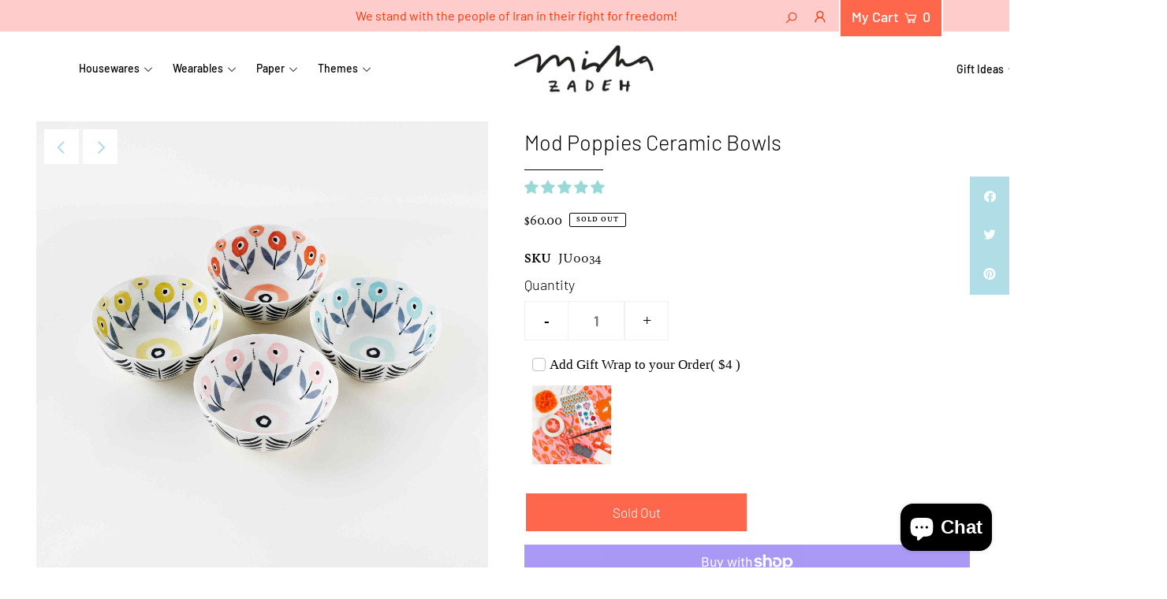

--- FILE ---
content_type: text/html; charset=utf-8
request_url: https://mishazadeh.com/products/poppies-ceramic-bowls-by-misha-zadeh
body_size: 39977
content:
<!DOCTYPE html>
<html lang="en" class="no-js">
<head>
  <meta charset="utf-8" />
  <meta name="viewport" content="width=device-width, initial-scale=1">
  <link rel="stylesheet" href="https://use.typekit.net/fcz8dsf.css">

  <!-- Establish early connection to external domains -->
  <link rel="preconnect" href="https://cdn.shopify.com" crossorigin>
  <link rel="preconnect" href="https://fonts.shopify.com" crossorigin>
  <link rel="preconnect" href="https://monorail-edge.shopifysvc.com">
  <link rel="preconnect" href="//ajax.googleapis.com" crossorigin /><!-- Preload onDomain stylesheets and script libraries -->
  <link rel="preload" href="//mishazadeh.com/cdn/shop/t/2/assets/stylesheet.css?v=22825633614735982211764049569" as="style">
  <link rel="preload" as="font" href="//mishazadeh.com/cdn/fonts/barlow/barlow_n3.206528b4d5c1d7c8b773c9376794cb533f489be9.woff2" type="font/woff2" crossorigin>
  <link rel="preload" as="font" href="//mishazadeh.com/cdn/fonts/barlow/barlow_n5.a193a1990790eba0cc5cca569d23799830e90f07.woff2" type="font/woff2" crossorigin>
  <link rel="preload" as="font" href="//mishazadeh.com/cdn/fonts/barlow/barlow_n3.206528b4d5c1d7c8b773c9376794cb533f489be9.woff2" type="font/woff2" crossorigin>
  <link rel="preload" href="//mishazadeh.com/cdn/shop/t/2/assets/eventemitter3.min.js?v=148202183930229300091616452958" as="script">
  <link rel="preload" href="//mishazadeh.com/cdn/shop/t/2/assets/theme.js?v=82400811273157526921637259688" as="script">
  <link rel="preload" href="//mishazadeh.com/cdn/shopifycloud/storefront/assets/themes_support/option_selection-b017cd28.js" as="script">


  <link rel="shortcut icon" href="//mishazadeh.com/cdn/shop/files/MIsha-Zadeh-Poppy-Favicon-01_32x32.png?v=1636678536" type="image/png" />
  <link rel="canonical" href="https://mishazadeh.com/products/poppies-ceramic-bowls-by-misha-zadeh" />

  <title>Mod Poppies Ceramic Bowls &ndash; Misha Zadeh</title>
  <meta name="description" content="Set of four cereal-sized ceramic bowls:One each of Tangerine, Pink, Aqua, and Chartreuse Black and white leaf pattern exterior, poppies interior Microwave and dishwasher safe — meant for everyday use Designed by Misha Zadeh and manufactured by 180 DegreesCoordinates with our Mod Poppies set of 4 mugsFree Shipping" />

  


    <meta name="twitter:card" content="//mishazadeh.com/cdn/shop/products/JU0034_Misha-Zadeh-Mod-Poppies-Square-Styled_1024x.jpg?v=1636833858">
    <meta name="twitter:image" content="//mishazadeh.com/cdn/shop/products/JU0034_Misha-Zadeh-Mod-Poppies-Square-Styled_1024x.jpg?v=1636833858">



<meta property="og:site_name" content="Misha Zadeh">
<meta property="og:url" content="https://mishazadeh.com/products/poppies-ceramic-bowls-by-misha-zadeh">
<meta property="og:title" content="Mod Poppies Ceramic Bowls">
<meta property="og:type" content="product">
<meta property="og:description" content="Set of four cereal-sized ceramic bowls:One each of Tangerine, Pink, Aqua, and Chartreuse Black and white leaf pattern exterior, poppies interior Microwave and dishwasher safe — meant for everyday use Designed by Misha Zadeh and manufactured by 180 DegreesCoordinates with our Mod Poppies set of 4 mugsFree Shipping">

  <meta property="og:price:amount" content="60.00">
  <meta property="og:price:currency" content="USD">

<meta property="og:image" content="http://mishazadeh.com/cdn/shop/products/JU0034-Misha-Zadeh-Mod-Poppies-Ceramic-Bowls-Group-1_800x.jpg?v=1633731452"><meta property="og:image" content="http://mishazadeh.com/cdn/shop/products/JU0034_Misha-Zadeh-Mod-Poppies-Square-Styled_800x.jpg?v=1636833858"><meta property="og:image" content="http://mishazadeh.com/cdn/shop/products/PoppiesCeramicBowlsbyMishaZadeh_1_Square_800x.jpg?v=1619750515">



<meta name="twitter:title" content="Mod Poppies Ceramic Bowls">
<meta name="twitter:description" content="Set of four cereal-sized ceramic bowls:One each of Tangerine, Pink, Aqua, and Chartreuse Black and white leaf pattern exterior, poppies interior Microwave and dishwasher safe — meant for everyday use Designed by Misha Zadeh and manufactured by 180 DegreesCoordinates with our Mod Poppies set of 4 mugsFree Shipping">
<meta name="twitter:domain" content="">

  
 <script type="application/ld+json">
   {
     "@context": "https://schema.org",
     "@type": "Product",
     "id": "poppies-ceramic-bowls-by-misha-zadeh",
     "url": "//products/poppies-ceramic-bowls-by-misha-zadeh",
     "image": "//mishazadeh.com/cdn/shop/products/JU0034-Misha-Zadeh-Mod-Poppies-Ceramic-Bowls-Group-1_1024x.jpg?v=1633731452",
     "name": "Mod Poppies Ceramic Bowls",
     "brand": "180 Degrees",
     "description": "
Set of four cereal-sized ceramic bowls:One each of Tangerine, Pink, Aqua, and Chartreuse
Black and white leaf pattern exterior, poppies interior
Microwave and dishwasher safe — meant for everyday use

Designed by Misha Zadeh and manufactured by 180 DegreesCoordinates with our Mod Poppies set of 4 mugsFree Shipping

","sku": "JU0034","offers": {
       "@type": "Offer",
       "price": "60.00",
       "priceCurrency": "USD",
       "availability": "http://schema.org/InStock",
       "priceValidUntil": "2030-01-01",
       "url": "/products/poppies-ceramic-bowls-by-misha-zadeh"
     }}
 </script>


  <style data-shopify>
:root {
    --main-family: Barlow;
    --main-weight: 300;
    --nav-family: Barlow;
    --nav-weight: 500;
    --heading-family: Barlow;
    --heading-weight: 300;

    --font-size: 17px;
    --h1-size: 27px;
    --h2-size: 26px;
    --h3-size: 22px;
    --nav-size: 14px;

    --announcement-bar-background: #ffcccc;
    --announcement-bar-text-color: #ff3300;
    --homepage-pre-scroll-color: #000000;
    --homepage-pre-scroll-background: #ffffff;
    --homepage-scroll-color: #000000;
    --homepage-scroll-background: #ffffff;
    --pre-scroll-color: #000000;
    --pre-scroll-background: #ffffff;
    --scroll-color: #000000;
    --scroll-background: #ffffff;
    --submenu-color: #000000;
    --dropdown-background: #ffffff;
    --secondary-color: rgba(0,0,0,0);
    --background: #ffffff;
    --header-color: #000000;
    --text-color: #000000;
    --link-color: #ff674c;
    --sale-color: #ffcccc;
    --dotted-color: #e5e5e5;
    --button-color: #082142;
    --button-hover: #ff3300;
    --button-text: #ffffff;
    --secondary-button-color: #a57c37;
    --secondary-button-hover: #da9031;
    --secondary-button-text: #ffffff;
    --new-background: #ff674c;
    --new-color: #ffffff;
    --sale-icon-background: #9d948e;
    --sale-icon-color: #313131;
    --so-background: #b1e6e6;
    --so-color: #313131;
    --fb-share: #b1dee6;
    --tw-share: #b1dee6;
    --pin-share: #b1dee6;
    --direction-color: #b1dee6;
    --direction-background: #ffffff;
    --direction-hover: #9d948e;
    --accordion-header_bg: #edebe6;
    --accordion-header_text: #000000;
    --accordion-content_background: #ffffff;
    --accordion-content_text: #000000;
    --swatch-color: #000000;
    --swatch-background: #ffffff;
    --swatch-border: #f5f5f5;
    --swatch-selected-color: #ffffff;
    --swatch-selected-background: #000000;
    --swatch-selected-border: #000000;
    --footer-border: #dddddd;
    --footer-background: #f8f3f0;
    --footer-text: #5a3b21;
    --footer-icons-color: #000000;
    --footer-icons-hover: #000000;
    --footer-input: #ffffff;
    --footer-input-text: #000000;
    --footer-button: #000000;
    --footer-button-text: #ffffff;
    --error-msg-dark: #e81000;
    --error-msg-light: #ffeae8;
    --success-msg-dark: #007f5f;
    --success-msg-light: #e5fff8;
    --free-shipping-bg: #ff7a5f;
    --free-shipping-text: #ffffff;
    --error-color: #da9031;
    --error-color-light: #ffffff;
  }
</style>


  <link rel="stylesheet" href="//mishazadeh.com/cdn/shop/t/2/assets/stylesheet.css?v=22825633614735982211764049569" type="text/css">
  
  <!-- THIS IS MY CUSTOM CSS -->
  <link href="//mishazadeh.com/cdn/shop/t/2/assets/mycustom.css?v=146756536951949913691637229779" rel="stylesheet" type="text/css" media="all" />
  <!-- END NEW CODE  -->

  <style>
  @font-face {
  font-family: Barlow;
  font-weight: 300;
  font-style: normal;
  font-display: swap;
  src: url("//mishazadeh.com/cdn/fonts/barlow/barlow_n3.206528b4d5c1d7c8b773c9376794cb533f489be9.woff2") format("woff2"),
       url("//mishazadeh.com/cdn/fonts/barlow/barlow_n3.a544de05c3416237e224288914a6a613a71847c4.woff") format("woff");
}

  @font-face {
  font-family: Barlow;
  font-weight: 500;
  font-style: normal;
  font-display: swap;
  src: url("//mishazadeh.com/cdn/fonts/barlow/barlow_n5.a193a1990790eba0cc5cca569d23799830e90f07.woff2") format("woff2"),
       url("//mishazadeh.com/cdn/fonts/barlow/barlow_n5.ae31c82169b1dc0715609b8cc6a610b917808358.woff") format("woff");
}

  @font-face {
  font-family: Barlow;
  font-weight: 300;
  font-style: normal;
  font-display: swap;
  src: url("//mishazadeh.com/cdn/fonts/barlow/barlow_n3.206528b4d5c1d7c8b773c9376794cb533f489be9.woff2") format("woff2"),
       url("//mishazadeh.com/cdn/fonts/barlow/barlow_n3.a544de05c3416237e224288914a6a613a71847c4.woff") format("woff");
}

  @font-face {
  font-family: Barlow;
  font-weight: 400;
  font-style: normal;
  font-display: swap;
  src: url("//mishazadeh.com/cdn/fonts/barlow/barlow_n4.038c60d7ea9ddb238b2f64ba6f463ba6c0b5e5ad.woff2") format("woff2"),
       url("//mishazadeh.com/cdn/fonts/barlow/barlow_n4.074a9f2b990b38aec7d56c68211821e455b6d075.woff") format("woff");
}

  @font-face {
  font-family: Barlow;
  font-weight: 300;
  font-style: italic;
  font-display: swap;
  src: url("//mishazadeh.com/cdn/fonts/barlow/barlow_i3.4783fd1f60951ef39613b402b9af04f0db035ad6.woff2") format("woff2"),
       url("//mishazadeh.com/cdn/fonts/barlow/barlow_i3.be8b84cf2b6f2c566ef976fc59c7690df6cafae7.woff") format("woff");
}

  @font-face {
  font-family: Barlow;
  font-weight: 400;
  font-style: italic;
  font-display: swap;
  src: url("//mishazadeh.com/cdn/fonts/barlow/barlow_i4.8c59b6445f83f078b3520bad98b24d859431b377.woff2") format("woff2"),
       url("//mishazadeh.com/cdn/fonts/barlow/barlow_i4.bf7e6d69237bd02188410034976892368fd014c0.woff") format("woff");
}

  </style>

  <script>window.performance && window.performance.mark && window.performance.mark('shopify.content_for_header.start');</script><meta name="facebook-domain-verification" content="qu5ng6r2ioy0llg92jrycs53ne0juz">
<meta name="google-site-verification" content="1gb6GO2VCGsbKFuSs1PxaXM3bMjtVl9vC7HOvwP7zeE">
<meta id="shopify-digital-wallet" name="shopify-digital-wallet" content="/53032157343/digital_wallets/dialog">
<meta name="shopify-checkout-api-token" content="3a0a523df9c682e6e60182a710f0f867">
<meta id="in-context-paypal-metadata" data-shop-id="53032157343" data-venmo-supported="false" data-environment="production" data-locale="en_US" data-paypal-v4="true" data-currency="USD">
<link rel="alternate" type="application/json+oembed" href="https://mishazadeh.com/products/poppies-ceramic-bowls-by-misha-zadeh.oembed">
<script async="async" src="/checkouts/internal/preloads.js?locale=en-US"></script>
<link rel="preconnect" href="https://shop.app" crossorigin="anonymous">
<script async="async" src="https://shop.app/checkouts/internal/preloads.js?locale=en-US&shop_id=53032157343" crossorigin="anonymous"></script>
<script id="apple-pay-shop-capabilities" type="application/json">{"shopId":53032157343,"countryCode":"US","currencyCode":"USD","merchantCapabilities":["supports3DS"],"merchantId":"gid:\/\/shopify\/Shop\/53032157343","merchantName":"Misha Zadeh","requiredBillingContactFields":["postalAddress","email"],"requiredShippingContactFields":["postalAddress","email"],"shippingType":"shipping","supportedNetworks":["visa","masterCard","amex","discover","elo","jcb"],"total":{"type":"pending","label":"Misha Zadeh","amount":"1.00"},"shopifyPaymentsEnabled":true,"supportsSubscriptions":true}</script>
<script id="shopify-features" type="application/json">{"accessToken":"3a0a523df9c682e6e60182a710f0f867","betas":["rich-media-storefront-analytics"],"domain":"mishazadeh.com","predictiveSearch":true,"shopId":53032157343,"locale":"en"}</script>
<script>var Shopify = Shopify || {};
Shopify.shop = "misha-zadeh.myshopify.com";
Shopify.locale = "en";
Shopify.currency = {"active":"USD","rate":"1.0"};
Shopify.country = "US";
Shopify.theme = {"name":"Icon","id":121053610143,"schema_name":"Icon","schema_version":"7.5.2","theme_store_id":686,"role":"main"};
Shopify.theme.handle = "null";
Shopify.theme.style = {"id":null,"handle":null};
Shopify.cdnHost = "mishazadeh.com/cdn";
Shopify.routes = Shopify.routes || {};
Shopify.routes.root = "/";</script>
<script type="module">!function(o){(o.Shopify=o.Shopify||{}).modules=!0}(window);</script>
<script>!function(o){function n(){var o=[];function n(){o.push(Array.prototype.slice.apply(arguments))}return n.q=o,n}var t=o.Shopify=o.Shopify||{};t.loadFeatures=n(),t.autoloadFeatures=n()}(window);</script>
<script>
  window.ShopifyPay = window.ShopifyPay || {};
  window.ShopifyPay.apiHost = "shop.app\/pay";
  window.ShopifyPay.redirectState = null;
</script>
<script id="shop-js-analytics" type="application/json">{"pageType":"product"}</script>
<script defer="defer" async type="module" src="//mishazadeh.com/cdn/shopifycloud/shop-js/modules/v2/client.init-shop-cart-sync_BT-GjEfc.en.esm.js"></script>
<script defer="defer" async type="module" src="//mishazadeh.com/cdn/shopifycloud/shop-js/modules/v2/chunk.common_D58fp_Oc.esm.js"></script>
<script defer="defer" async type="module" src="//mishazadeh.com/cdn/shopifycloud/shop-js/modules/v2/chunk.modal_xMitdFEc.esm.js"></script>
<script type="module">
  await import("//mishazadeh.com/cdn/shopifycloud/shop-js/modules/v2/client.init-shop-cart-sync_BT-GjEfc.en.esm.js");
await import("//mishazadeh.com/cdn/shopifycloud/shop-js/modules/v2/chunk.common_D58fp_Oc.esm.js");
await import("//mishazadeh.com/cdn/shopifycloud/shop-js/modules/v2/chunk.modal_xMitdFEc.esm.js");

  window.Shopify.SignInWithShop?.initShopCartSync?.({"fedCMEnabled":true,"windoidEnabled":true});

</script>
<script>
  window.Shopify = window.Shopify || {};
  if (!window.Shopify.featureAssets) window.Shopify.featureAssets = {};
  window.Shopify.featureAssets['shop-js'] = {"shop-cart-sync":["modules/v2/client.shop-cart-sync_DZOKe7Ll.en.esm.js","modules/v2/chunk.common_D58fp_Oc.esm.js","modules/v2/chunk.modal_xMitdFEc.esm.js"],"init-fed-cm":["modules/v2/client.init-fed-cm_B6oLuCjv.en.esm.js","modules/v2/chunk.common_D58fp_Oc.esm.js","modules/v2/chunk.modal_xMitdFEc.esm.js"],"shop-cash-offers":["modules/v2/client.shop-cash-offers_D2sdYoxE.en.esm.js","modules/v2/chunk.common_D58fp_Oc.esm.js","modules/v2/chunk.modal_xMitdFEc.esm.js"],"shop-login-button":["modules/v2/client.shop-login-button_QeVjl5Y3.en.esm.js","modules/v2/chunk.common_D58fp_Oc.esm.js","modules/v2/chunk.modal_xMitdFEc.esm.js"],"pay-button":["modules/v2/client.pay-button_DXTOsIq6.en.esm.js","modules/v2/chunk.common_D58fp_Oc.esm.js","modules/v2/chunk.modal_xMitdFEc.esm.js"],"shop-button":["modules/v2/client.shop-button_DQZHx9pm.en.esm.js","modules/v2/chunk.common_D58fp_Oc.esm.js","modules/v2/chunk.modal_xMitdFEc.esm.js"],"avatar":["modules/v2/client.avatar_BTnouDA3.en.esm.js"],"init-windoid":["modules/v2/client.init-windoid_CR1B-cfM.en.esm.js","modules/v2/chunk.common_D58fp_Oc.esm.js","modules/v2/chunk.modal_xMitdFEc.esm.js"],"init-shop-for-new-customer-accounts":["modules/v2/client.init-shop-for-new-customer-accounts_C_vY_xzh.en.esm.js","modules/v2/client.shop-login-button_QeVjl5Y3.en.esm.js","modules/v2/chunk.common_D58fp_Oc.esm.js","modules/v2/chunk.modal_xMitdFEc.esm.js"],"init-shop-email-lookup-coordinator":["modules/v2/client.init-shop-email-lookup-coordinator_BI7n9ZSv.en.esm.js","modules/v2/chunk.common_D58fp_Oc.esm.js","modules/v2/chunk.modal_xMitdFEc.esm.js"],"init-shop-cart-sync":["modules/v2/client.init-shop-cart-sync_BT-GjEfc.en.esm.js","modules/v2/chunk.common_D58fp_Oc.esm.js","modules/v2/chunk.modal_xMitdFEc.esm.js"],"shop-toast-manager":["modules/v2/client.shop-toast-manager_DiYdP3xc.en.esm.js","modules/v2/chunk.common_D58fp_Oc.esm.js","modules/v2/chunk.modal_xMitdFEc.esm.js"],"init-customer-accounts":["modules/v2/client.init-customer-accounts_D9ZNqS-Q.en.esm.js","modules/v2/client.shop-login-button_QeVjl5Y3.en.esm.js","modules/v2/chunk.common_D58fp_Oc.esm.js","modules/v2/chunk.modal_xMitdFEc.esm.js"],"init-customer-accounts-sign-up":["modules/v2/client.init-customer-accounts-sign-up_iGw4briv.en.esm.js","modules/v2/client.shop-login-button_QeVjl5Y3.en.esm.js","modules/v2/chunk.common_D58fp_Oc.esm.js","modules/v2/chunk.modal_xMitdFEc.esm.js"],"shop-follow-button":["modules/v2/client.shop-follow-button_CqMgW2wH.en.esm.js","modules/v2/chunk.common_D58fp_Oc.esm.js","modules/v2/chunk.modal_xMitdFEc.esm.js"],"checkout-modal":["modules/v2/client.checkout-modal_xHeaAweL.en.esm.js","modules/v2/chunk.common_D58fp_Oc.esm.js","modules/v2/chunk.modal_xMitdFEc.esm.js"],"shop-login":["modules/v2/client.shop-login_D91U-Q7h.en.esm.js","modules/v2/chunk.common_D58fp_Oc.esm.js","modules/v2/chunk.modal_xMitdFEc.esm.js"],"lead-capture":["modules/v2/client.lead-capture_BJmE1dJe.en.esm.js","modules/v2/chunk.common_D58fp_Oc.esm.js","modules/v2/chunk.modal_xMitdFEc.esm.js"],"payment-terms":["modules/v2/client.payment-terms_Ci9AEqFq.en.esm.js","modules/v2/chunk.common_D58fp_Oc.esm.js","modules/v2/chunk.modal_xMitdFEc.esm.js"]};
</script>
<script>(function() {
  var isLoaded = false;
  function asyncLoad() {
    if (isLoaded) return;
    isLoaded = true;
    var urls = ["https:\/\/instafeed.nfcube.com\/cdn\/232d85e3e7786e38b5853ae50839b49e.js?shop=misha-zadeh.myshopify.com","https:\/\/chimpstatic.com\/mcjs-connected\/js\/users\/b3c61764eab31c21d78b4e6be\/44851544ba03eaeec5096ddc8.js?shop=misha-zadeh.myshopify.com","https:\/\/d23dclunsivw3h.cloudfront.net\/redirect-app.js?shop=misha-zadeh.myshopify.com","https:\/\/wrapin.prezenapps.com\/public\/js\/load-wrapin-v5-app.js?shop=misha-zadeh.myshopify.com"];
    for (var i = 0; i < urls.length; i++) {
      var s = document.createElement('script');
      s.type = 'text/javascript';
      s.async = true;
      s.src = urls[i];
      var x = document.getElementsByTagName('script')[0];
      x.parentNode.insertBefore(s, x);
    }
  };
  if(window.attachEvent) {
    window.attachEvent('onload', asyncLoad);
  } else {
    window.addEventListener('load', asyncLoad, false);
  }
})();</script>
<script id="__st">var __st={"a":53032157343,"offset":-28800,"reqid":"830da949-e345-49e1-ad93-2776430fe1c6-1769230752","pageurl":"mishazadeh.com\/products\/poppies-ceramic-bowls-by-misha-zadeh","u":"5efac60faa42","p":"product","rtyp":"product","rid":6613673279647};</script>
<script>window.ShopifyPaypalV4VisibilityTracking = true;</script>
<script id="captcha-bootstrap">!function(){'use strict';const t='contact',e='account',n='new_comment',o=[[t,t],['blogs',n],['comments',n],[t,'customer']],c=[[e,'customer_login'],[e,'guest_login'],[e,'recover_customer_password'],[e,'create_customer']],r=t=>t.map((([t,e])=>`form[action*='/${t}']:not([data-nocaptcha='true']) input[name='form_type'][value='${e}']`)).join(','),a=t=>()=>t?[...document.querySelectorAll(t)].map((t=>t.form)):[];function s(){const t=[...o],e=r(t);return a(e)}const i='password',u='form_key',d=['recaptcha-v3-token','g-recaptcha-response','h-captcha-response',i],f=()=>{try{return window.sessionStorage}catch{return}},m='__shopify_v',_=t=>t.elements[u];function p(t,e,n=!1){try{const o=window.sessionStorage,c=JSON.parse(o.getItem(e)),{data:r}=function(t){const{data:e,action:n}=t;return t[m]||n?{data:e,action:n}:{data:t,action:n}}(c);for(const[e,n]of Object.entries(r))t.elements[e]&&(t.elements[e].value=n);n&&o.removeItem(e)}catch(o){console.error('form repopulation failed',{error:o})}}const l='form_type',E='cptcha';function T(t){t.dataset[E]=!0}const w=window,h=w.document,L='Shopify',v='ce_forms',y='captcha';let A=!1;((t,e)=>{const n=(g='f06e6c50-85a8-45c8-87d0-21a2b65856fe',I='https://cdn.shopify.com/shopifycloud/storefront-forms-hcaptcha/ce_storefront_forms_captcha_hcaptcha.v1.5.2.iife.js',D={infoText:'Protected by hCaptcha',privacyText:'Privacy',termsText:'Terms'},(t,e,n)=>{const o=w[L][v],c=o.bindForm;if(c)return c(t,g,e,D).then(n);var r;o.q.push([[t,g,e,D],n]),r=I,A||(h.body.append(Object.assign(h.createElement('script'),{id:'captcha-provider',async:!0,src:r})),A=!0)});var g,I,D;w[L]=w[L]||{},w[L][v]=w[L][v]||{},w[L][v].q=[],w[L][y]=w[L][y]||{},w[L][y].protect=function(t,e){n(t,void 0,e),T(t)},Object.freeze(w[L][y]),function(t,e,n,w,h,L){const[v,y,A,g]=function(t,e,n){const i=e?o:[],u=t?c:[],d=[...i,...u],f=r(d),m=r(i),_=r(d.filter((([t,e])=>n.includes(e))));return[a(f),a(m),a(_),s()]}(w,h,L),I=t=>{const e=t.target;return e instanceof HTMLFormElement?e:e&&e.form},D=t=>v().includes(t);t.addEventListener('submit',(t=>{const e=I(t);if(!e)return;const n=D(e)&&!e.dataset.hcaptchaBound&&!e.dataset.recaptchaBound,o=_(e),c=g().includes(e)&&(!o||!o.value);(n||c)&&t.preventDefault(),c&&!n&&(function(t){try{if(!f())return;!function(t){const e=f();if(!e)return;const n=_(t);if(!n)return;const o=n.value;o&&e.removeItem(o)}(t);const e=Array.from(Array(32),(()=>Math.random().toString(36)[2])).join('');!function(t,e){_(t)||t.append(Object.assign(document.createElement('input'),{type:'hidden',name:u})),t.elements[u].value=e}(t,e),function(t,e){const n=f();if(!n)return;const o=[...t.querySelectorAll(`input[type='${i}']`)].map((({name:t})=>t)),c=[...d,...o],r={};for(const[a,s]of new FormData(t).entries())c.includes(a)||(r[a]=s);n.setItem(e,JSON.stringify({[m]:1,action:t.action,data:r}))}(t,e)}catch(e){console.error('failed to persist form',e)}}(e),e.submit())}));const S=(t,e)=>{t&&!t.dataset[E]&&(n(t,e.some((e=>e===t))),T(t))};for(const o of['focusin','change'])t.addEventListener(o,(t=>{const e=I(t);D(e)&&S(e,y())}));const B=e.get('form_key'),M=e.get(l),P=B&&M;t.addEventListener('DOMContentLoaded',(()=>{const t=y();if(P)for(const e of t)e.elements[l].value===M&&p(e,B);[...new Set([...A(),...v().filter((t=>'true'===t.dataset.shopifyCaptcha))])].forEach((e=>S(e,t)))}))}(h,new URLSearchParams(w.location.search),n,t,e,['guest_login'])})(!0,!0)}();</script>
<script integrity="sha256-4kQ18oKyAcykRKYeNunJcIwy7WH5gtpwJnB7kiuLZ1E=" data-source-attribution="shopify.loadfeatures" defer="defer" src="//mishazadeh.com/cdn/shopifycloud/storefront/assets/storefront/load_feature-a0a9edcb.js" crossorigin="anonymous"></script>
<script crossorigin="anonymous" defer="defer" src="//mishazadeh.com/cdn/shopifycloud/storefront/assets/shopify_pay/storefront-65b4c6d7.js?v=20250812"></script>
<script data-source-attribution="shopify.dynamic_checkout.dynamic.init">var Shopify=Shopify||{};Shopify.PaymentButton=Shopify.PaymentButton||{isStorefrontPortableWallets:!0,init:function(){window.Shopify.PaymentButton.init=function(){};var t=document.createElement("script");t.src="https://mishazadeh.com/cdn/shopifycloud/portable-wallets/latest/portable-wallets.en.js",t.type="module",document.head.appendChild(t)}};
</script>
<script data-source-attribution="shopify.dynamic_checkout.buyer_consent">
  function portableWalletsHideBuyerConsent(e){var t=document.getElementById("shopify-buyer-consent"),n=document.getElementById("shopify-subscription-policy-button");t&&n&&(t.classList.add("hidden"),t.setAttribute("aria-hidden","true"),n.removeEventListener("click",e))}function portableWalletsShowBuyerConsent(e){var t=document.getElementById("shopify-buyer-consent"),n=document.getElementById("shopify-subscription-policy-button");t&&n&&(t.classList.remove("hidden"),t.removeAttribute("aria-hidden"),n.addEventListener("click",e))}window.Shopify?.PaymentButton&&(window.Shopify.PaymentButton.hideBuyerConsent=portableWalletsHideBuyerConsent,window.Shopify.PaymentButton.showBuyerConsent=portableWalletsShowBuyerConsent);
</script>
<script>
  function portableWalletsCleanup(e){e&&e.src&&console.error("Failed to load portable wallets script "+e.src);var t=document.querySelectorAll("shopify-accelerated-checkout .shopify-payment-button__skeleton, shopify-accelerated-checkout-cart .wallet-cart-button__skeleton"),e=document.getElementById("shopify-buyer-consent");for(let e=0;e<t.length;e++)t[e].remove();e&&e.remove()}function portableWalletsNotLoadedAsModule(e){e instanceof ErrorEvent&&"string"==typeof e.message&&e.message.includes("import.meta")&&"string"==typeof e.filename&&e.filename.includes("portable-wallets")&&(window.removeEventListener("error",portableWalletsNotLoadedAsModule),window.Shopify.PaymentButton.failedToLoad=e,"loading"===document.readyState?document.addEventListener("DOMContentLoaded",window.Shopify.PaymentButton.init):window.Shopify.PaymentButton.init())}window.addEventListener("error",portableWalletsNotLoadedAsModule);
</script>

<script type="module" src="https://mishazadeh.com/cdn/shopifycloud/portable-wallets/latest/portable-wallets.en.js" onError="portableWalletsCleanup(this)" crossorigin="anonymous"></script>
<script nomodule>
  document.addEventListener("DOMContentLoaded", portableWalletsCleanup);
</script>

<link id="shopify-accelerated-checkout-styles" rel="stylesheet" media="screen" href="https://mishazadeh.com/cdn/shopifycloud/portable-wallets/latest/accelerated-checkout-backwards-compat.css" crossorigin="anonymous">
<style id="shopify-accelerated-checkout-cart">
        #shopify-buyer-consent {
  margin-top: 1em;
  display: inline-block;
  width: 100%;
}

#shopify-buyer-consent.hidden {
  display: none;
}

#shopify-subscription-policy-button {
  background: none;
  border: none;
  padding: 0;
  text-decoration: underline;
  font-size: inherit;
  cursor: pointer;
}

#shopify-subscription-policy-button::before {
  box-shadow: none;
}

      </style>
<script id="sections-script" data-sections="product-recommendations" defer="defer" src="//mishazadeh.com/cdn/shop/t/2/compiled_assets/scripts.js?v=1233"></script>
<script>window.performance && window.performance.mark && window.performance.mark('shopify.content_for_header.end');</script>

<link href="//mishazadeh.com/cdn/shop/t/2/assets/zify-gallery.css?v=66407611121139129871632798985" rel="stylesheet" type="text/css" media="all" />

<script>
	var Globo = Globo || {};
    var globoFormbuilderRecaptchaInit = function(){};
    Globo.FormBuilder = Globo.FormBuilder || {};
    Globo.FormBuilder.url = "https://form.globosoftware.net";
    Globo.FormBuilder.shop = {
        settings : {
            reCaptcha : {
                siteKey : ''
            },
            hideWaterMark : false,
            encryptionFormId : true,
            copyright: 'Powered by G: <a href="https://apps.shopify.com/form-builder-contact-form" target="_blank">Form Builder</a>',
            scrollTop: true
        },
        pricing:{
            features:{
                fileUpload : 2,
                removeCopyright : false,
                bulkOrderForm: false,
                cartForm: false,
            }
        },
        configuration: {
            money_format:  "${{amount}}"
        },
        encryption_form_id : true
    };
    Globo.FormBuilder.forms = [];

    
    Globo.FormBuilder.page = {
        title : document.title,
        href : window.location.href,
        type: "product"
    };
    Globo.FormBuilder.assetFormUrls = [];
            Globo.FormBuilder.assetFormUrls[63036] = "//mishazadeh.com/cdn/shop/t/2/assets/globo.formbuilder.data.63036.js?v=176022950185184009881643664210";
            
</script>

<link rel="preload" href="//mishazadeh.com/cdn/shop/t/2/assets/globo.formbuilder.css?v=41083919034925090011643219079" as="style" onload="this.onload=null;this.rel='stylesheet'">
<noscript><link rel="stylesheet" href="//mishazadeh.com/cdn/shop/t/2/assets/globo.formbuilder.css?v=41083919034925090011643219079"></noscript>
<link rel="stylesheet" href="//mishazadeh.com/cdn/shop/t/2/assets/globo.formbuilder.css?v=41083919034925090011643219079">


<script>
    Globo.FormBuilder.__webpack_public_path__ = "//mishazadeh.com/cdn/shop/t/2/assets/"
</script>
<script src="//mishazadeh.com/cdn/shop/t/2/assets/globo.formbuilder.index.js?v=125930821048355557591643257584" defer></script>

  
<!-- Start of Judge.me Core -->
<link rel="dns-prefetch" href="https://cdn.judge.me/">
<script data-cfasync='false' class='jdgm-settings-script'>window.jdgmSettings={"pagination":5,"disable_web_reviews":false,"badge_no_review_text":"No reviews","badge_n_reviews_text":"{{ n }} review/reviews","badge_star_color":"#98d9d7","hide_badge_preview_if_no_reviews":true,"badge_hide_text":false,"enforce_center_preview_badge":false,"widget_title":"Customer Reviews","widget_open_form_text":"Write a review","widget_close_form_text":"Cancel review","widget_refresh_page_text":"Refresh page","widget_summary_text":"Based on {{ number_of_reviews }} review/reviews","widget_no_review_text":"Be the first to write a review","widget_name_field_text":"Display name","widget_verified_name_field_text":"Verified Name (public)","widget_name_placeholder_text":"Display name","widget_required_field_error_text":"This field is required.","widget_email_field_text":"Email address","widget_verified_email_field_text":"Verified Email (private, can not be edited)","widget_email_placeholder_text":"Your email address","widget_email_field_error_text":"Please enter a valid email address.","widget_rating_field_text":"Rating","widget_review_title_field_text":"Review Title","widget_review_title_placeholder_text":"Give your review a title","widget_review_body_field_text":"Review content","widget_review_body_placeholder_text":"Start writing here...","widget_pictures_field_text":"Picture/Video (optional)","widget_submit_review_text":"Submit Review","widget_submit_verified_review_text":"Submit Verified Review","widget_submit_success_msg_with_auto_publish":"Thank you! Please refresh the page in a few moments to see your review. You can remove or edit your review by logging into \u003ca href='https://judge.me/login' target='_blank' rel='nofollow noopener'\u003eJudge.me\u003c/a\u003e","widget_submit_success_msg_no_auto_publish":"Thank you! Your review will be published as soon as it is approved by the shop admin. You can remove or edit your review by logging into \u003ca href='https://judge.me/login' target='_blank' rel='nofollow noopener'\u003eJudge.me\u003c/a\u003e","widget_show_default_reviews_out_of_total_text":"Showing {{ n_reviews_shown }} out of {{ n_reviews }} reviews.","widget_show_all_link_text":"Show all","widget_show_less_link_text":"Show less","widget_author_said_text":"{{ reviewer_name }} said:","widget_days_text":"{{ n }} days ago","widget_weeks_text":"{{ n }} week/weeks ago","widget_months_text":"{{ n }} month/months ago","widget_years_text":"{{ n }} year/years ago","widget_yesterday_text":"Yesterday","widget_today_text":"Today","widget_replied_text":"\u003e\u003e {{ shop_name }} replied:","widget_read_more_text":"Read more","widget_reviewer_name_as_initial":"","widget_rating_filter_color":"#fbcd0a","widget_rating_filter_see_all_text":"See all reviews","widget_sorting_most_recent_text":"Most Recent","widget_sorting_highest_rating_text":"Highest Rating","widget_sorting_lowest_rating_text":"Lowest Rating","widget_sorting_with_pictures_text":"Only Pictures","widget_sorting_most_helpful_text":"Most Helpful","widget_open_question_form_text":"Ask a question","widget_reviews_subtab_text":"Reviews","widget_questions_subtab_text":"Questions","widget_question_label_text":"Question","widget_answer_label_text":"Answer","widget_question_placeholder_text":"Write your question here","widget_submit_question_text":"Submit Question","widget_question_submit_success_text":"Thank you for your question! We will notify you once it gets answered.","widget_star_color":"#98d9d7","verified_badge_text":"Verified","verified_badge_bg_color":"","verified_badge_text_color":"","verified_badge_placement":"left-of-reviewer-name","widget_review_max_height":"","widget_hide_border":false,"widget_social_share":false,"widget_thumb":false,"widget_review_location_show":false,"widget_location_format":"","all_reviews_include_out_of_store_products":true,"all_reviews_out_of_store_text":"(out of store)","all_reviews_pagination":100,"all_reviews_product_name_prefix_text":"about","enable_review_pictures":true,"enable_question_anwser":false,"widget_theme":"default","review_date_format":"mm/dd/yyyy","default_sort_method":"most-recent","widget_product_reviews_subtab_text":"Product Reviews","widget_shop_reviews_subtab_text":"Shop Reviews","widget_other_products_reviews_text":"Reviews for other products","widget_store_reviews_subtab_text":"Store reviews","widget_no_store_reviews_text":"This store hasn't received any reviews yet","widget_web_restriction_product_reviews_text":"This product hasn't received any reviews yet","widget_no_items_text":"No items found","widget_show_more_text":"Show more","widget_write_a_store_review_text":"Write a Store Review","widget_other_languages_heading":"Reviews in Other Languages","widget_translate_review_text":"Translate review to {{ language }}","widget_translating_review_text":"Translating...","widget_show_original_translation_text":"Show original ({{ language }})","widget_translate_review_failed_text":"Review couldn't be translated.","widget_translate_review_retry_text":"Retry","widget_translate_review_try_again_later_text":"Try again later","show_product_url_for_grouped_product":false,"widget_sorting_pictures_first_text":"Pictures First","show_pictures_on_all_rev_page_mobile":false,"show_pictures_on_all_rev_page_desktop":false,"floating_tab_hide_mobile_install_preference":false,"floating_tab_button_name":"★ Reviews","floating_tab_title":"Let customers speak for us","floating_tab_button_color":"","floating_tab_button_background_color":"","floating_tab_url":"","floating_tab_url_enabled":false,"floating_tab_tab_style":"text","all_reviews_text_badge_text":"Customers rate us {{ shop.metafields.judgeme.all_reviews_rating | round: 1 }}/5 based on {{ shop.metafields.judgeme.all_reviews_count }} reviews.","all_reviews_text_badge_text_branded_style":"{{ shop.metafields.judgeme.all_reviews_rating | round: 1 }} out of 5 stars based on {{ shop.metafields.judgeme.all_reviews_count }} reviews","is_all_reviews_text_badge_a_link":false,"show_stars_for_all_reviews_text_badge":false,"all_reviews_text_badge_url":"","all_reviews_text_style":"text","all_reviews_text_color_style":"judgeme_brand_color","all_reviews_text_color":"#108474","all_reviews_text_show_jm_brand":true,"featured_carousel_show_header":true,"featured_carousel_title":"Let customers speak for us","testimonials_carousel_title":"Customers are saying","videos_carousel_title":"Real customer stories","cards_carousel_title":"Customers are saying","featured_carousel_count_text":"from {{ n }} reviews","featured_carousel_add_link_to_all_reviews_page":false,"featured_carousel_url":"","featured_carousel_show_images":true,"featured_carousel_autoslide_interval":5,"featured_carousel_arrows_on_the_sides":false,"featured_carousel_height":250,"featured_carousel_width":80,"featured_carousel_image_size":0,"featured_carousel_image_height":250,"featured_carousel_arrow_color":"#eeeeee","verified_count_badge_style":"vintage","verified_count_badge_orientation":"horizontal","verified_count_badge_color_style":"judgeme_brand_color","verified_count_badge_color":"#108474","is_verified_count_badge_a_link":false,"verified_count_badge_url":"","verified_count_badge_show_jm_brand":true,"widget_rating_preset_default":5,"widget_first_sub_tab":"product-reviews","widget_show_histogram":true,"widget_histogram_use_custom_color":false,"widget_pagination_use_custom_color":false,"widget_star_use_custom_color":true,"widget_verified_badge_use_custom_color":false,"widget_write_review_use_custom_color":false,"picture_reminder_submit_button":"Upload Pictures","enable_review_videos":false,"mute_video_by_default":false,"widget_sorting_videos_first_text":"Videos First","widget_review_pending_text":"Pending","featured_carousel_items_for_large_screen":3,"social_share_options_order":"Facebook,Twitter","remove_microdata_snippet":false,"disable_json_ld":false,"enable_json_ld_products":false,"preview_badge_show_question_text":false,"preview_badge_no_question_text":"No questions","preview_badge_n_question_text":"{{ number_of_questions }} question/questions","qa_badge_show_icon":false,"qa_badge_position":"same-row","remove_judgeme_branding":false,"widget_add_search_bar":false,"widget_search_bar_placeholder":"Search","widget_sorting_verified_only_text":"Verified only","featured_carousel_theme":"default","featured_carousel_show_rating":true,"featured_carousel_show_title":true,"featured_carousel_show_body":true,"featured_carousel_show_date":false,"featured_carousel_show_reviewer":true,"featured_carousel_show_product":false,"featured_carousel_header_background_color":"#108474","featured_carousel_header_text_color":"#ffffff","featured_carousel_name_product_separator":"reviewed","featured_carousel_full_star_background":"#108474","featured_carousel_empty_star_background":"#dadada","featured_carousel_vertical_theme_background":"#f9fafb","featured_carousel_verified_badge_enable":false,"featured_carousel_verified_badge_color":"#108474","featured_carousel_border_style":"round","featured_carousel_review_line_length_limit":3,"featured_carousel_more_reviews_button_text":"Read more reviews","featured_carousel_view_product_button_text":"View product","all_reviews_page_load_reviews_on":"scroll","all_reviews_page_load_more_text":"Load More Reviews","disable_fb_tab_reviews":false,"enable_ajax_cdn_cache":false,"widget_public_name_text":"displayed publicly like","default_reviewer_name":"John Smith","default_reviewer_name_has_non_latin":true,"widget_reviewer_anonymous":"Anonymous","medals_widget_title":"Judge.me Review Medals","medals_widget_background_color":"#f9fafb","medals_widget_position":"footer_all_pages","medals_widget_border_color":"#f9fafb","medals_widget_verified_text_position":"left","medals_widget_use_monochromatic_version":false,"medals_widget_elements_color":"#108474","show_reviewer_avatar":true,"widget_invalid_yt_video_url_error_text":"Not a YouTube video URL","widget_max_length_field_error_text":"Please enter no more than {0} characters.","widget_show_country_flag":false,"widget_show_collected_via_shop_app":true,"widget_verified_by_shop_badge_style":"light","widget_verified_by_shop_text":"Verified by Shop","widget_show_photo_gallery":false,"widget_load_with_code_splitting":true,"widget_ugc_install_preference":false,"widget_ugc_title":"Made by us, Shared by you","widget_ugc_subtitle":"Tag us to see your picture featured in our page","widget_ugc_arrows_color":"#ffffff","widget_ugc_primary_button_text":"Buy Now","widget_ugc_primary_button_background_color":"#108474","widget_ugc_primary_button_text_color":"#ffffff","widget_ugc_primary_button_border_width":"0","widget_ugc_primary_button_border_style":"none","widget_ugc_primary_button_border_color":"#108474","widget_ugc_primary_button_border_radius":"25","widget_ugc_secondary_button_text":"Load More","widget_ugc_secondary_button_background_color":"#ffffff","widget_ugc_secondary_button_text_color":"#108474","widget_ugc_secondary_button_border_width":"2","widget_ugc_secondary_button_border_style":"solid","widget_ugc_secondary_button_border_color":"#108474","widget_ugc_secondary_button_border_radius":"25","widget_ugc_reviews_button_text":"View Reviews","widget_ugc_reviews_button_background_color":"#ffffff","widget_ugc_reviews_button_text_color":"#108474","widget_ugc_reviews_button_border_width":"2","widget_ugc_reviews_button_border_style":"solid","widget_ugc_reviews_button_border_color":"#108474","widget_ugc_reviews_button_border_radius":"25","widget_ugc_reviews_button_link_to":"judgeme-reviews-page","widget_ugc_show_post_date":true,"widget_ugc_max_width":"800","widget_rating_metafield_value_type":true,"widget_primary_color":"#98d9d7","widget_enable_secondary_color":true,"widget_secondary_color":"#edf5f5","widget_summary_average_rating_text":"{{ average_rating }} out of 5","widget_media_grid_title":"Customer photos \u0026 videos","widget_media_grid_see_more_text":"See more","widget_round_style":false,"widget_show_product_medals":true,"widget_verified_by_judgeme_text":"Verified by Judge.me","widget_show_store_medals":true,"widget_verified_by_judgeme_text_in_store_medals":"Verified by Judge.me","widget_media_field_exceed_quantity_message":"Sorry, we can only accept {{ max_media }} for one review.","widget_media_field_exceed_limit_message":"{{ file_name }} is too large, please select a {{ media_type }} less than {{ size_limit }}MB.","widget_review_submitted_text":"Review Submitted!","widget_question_submitted_text":"Question Submitted!","widget_close_form_text_question":"Cancel","widget_write_your_answer_here_text":"Write your answer here","widget_enabled_branded_link":true,"widget_show_collected_by_judgeme":true,"widget_reviewer_name_color":"","widget_write_review_text_color":"","widget_write_review_bg_color":"","widget_collected_by_judgeme_text":"collected by Judge.me","widget_pagination_type":"standard","widget_load_more_text":"Load More","widget_load_more_color":"#108474","widget_full_review_text":"Full Review","widget_read_more_reviews_text":"Read More Reviews","widget_read_questions_text":"Read Questions","widget_questions_and_answers_text":"Questions \u0026 Answers","widget_verified_by_text":"Verified by","widget_verified_text":"Verified","widget_number_of_reviews_text":"{{ number_of_reviews }} reviews","widget_back_button_text":"Back","widget_next_button_text":"Next","widget_custom_forms_filter_button":"Filters","custom_forms_style":"vertical","widget_show_review_information":false,"how_reviews_are_collected":"How reviews are collected?","widget_show_review_keywords":false,"widget_gdpr_statement":"How we use your data: We'll only contact you about the review you left, and only if necessary. By submitting your review, you agree to Judge.me's \u003ca href='https://judge.me/terms' target='_blank' rel='nofollow noopener'\u003eterms\u003c/a\u003e, \u003ca href='https://judge.me/privacy' target='_blank' rel='nofollow noopener'\u003eprivacy\u003c/a\u003e and \u003ca href='https://judge.me/content-policy' target='_blank' rel='nofollow noopener'\u003econtent\u003c/a\u003e policies.","widget_multilingual_sorting_enabled":false,"widget_translate_review_content_enabled":false,"widget_translate_review_content_method":"manual","popup_widget_review_selection":"automatically_with_pictures","popup_widget_round_border_style":true,"popup_widget_show_title":true,"popup_widget_show_body":true,"popup_widget_show_reviewer":false,"popup_widget_show_product":true,"popup_widget_show_pictures":true,"popup_widget_use_review_picture":true,"popup_widget_show_on_home_page":true,"popup_widget_show_on_product_page":true,"popup_widget_show_on_collection_page":true,"popup_widget_show_on_cart_page":true,"popup_widget_position":"bottom_left","popup_widget_first_review_delay":5,"popup_widget_duration":5,"popup_widget_interval":5,"popup_widget_review_count":5,"popup_widget_hide_on_mobile":true,"review_snippet_widget_round_border_style":true,"review_snippet_widget_card_color":"#FFFFFF","review_snippet_widget_slider_arrows_background_color":"#FFFFFF","review_snippet_widget_slider_arrows_color":"#000000","review_snippet_widget_star_color":"#108474","show_product_variant":false,"all_reviews_product_variant_label_text":"Variant: ","widget_show_verified_branding":false,"widget_ai_summary_title":"Customers say","widget_ai_summary_disclaimer":"AI-powered review summary based on recent customer reviews","widget_show_ai_summary":false,"widget_show_ai_summary_bg":false,"widget_show_review_title_input":true,"redirect_reviewers_invited_via_email":"review_widget","request_store_review_after_product_review":false,"request_review_other_products_in_order":false,"review_form_color_scheme":"default","review_form_corner_style":"square","review_form_star_color":{},"review_form_text_color":"#333333","review_form_background_color":"#ffffff","review_form_field_background_color":"#fafafa","review_form_button_color":{},"review_form_button_text_color":"#ffffff","review_form_modal_overlay_color":"#000000","review_content_screen_title_text":"How would you rate this product?","review_content_introduction_text":"We would love it if you would share a bit about your experience.","store_review_form_title_text":"How would you rate this store?","store_review_form_introduction_text":"We would love it if you would share a bit about your experience.","show_review_guidance_text":true,"one_star_review_guidance_text":"Poor","five_star_review_guidance_text":"Great","customer_information_screen_title_text":"About you","customer_information_introduction_text":"Please tell us more about you.","custom_questions_screen_title_text":"Your experience in more detail","custom_questions_introduction_text":"Here are a few questions to help us understand more about your experience.","review_submitted_screen_title_text":"Thanks for your review!","review_submitted_screen_thank_you_text":"We are processing it and it will appear on the store soon.","review_submitted_screen_email_verification_text":"Please confirm your email by clicking the link we just sent you. This helps us keep reviews authentic.","review_submitted_request_store_review_text":"Would you like to share your experience of shopping with us?","review_submitted_review_other_products_text":"Would you like to review these products?","store_review_screen_title_text":"Would you like to share your experience of shopping with us?","store_review_introduction_text":"We value your feedback and use it to improve. Please share any thoughts or suggestions you have.","reviewer_media_screen_title_picture_text":"Share a picture","reviewer_media_introduction_picture_text":"Upload a photo to support your review.","reviewer_media_screen_title_video_text":"Share a video","reviewer_media_introduction_video_text":"Upload a video to support your review.","reviewer_media_screen_title_picture_or_video_text":"Share a picture or video","reviewer_media_introduction_picture_or_video_text":"Upload a photo or video to support your review.","reviewer_media_youtube_url_text":"Paste your Youtube URL here","advanced_settings_next_step_button_text":"Next","advanced_settings_close_review_button_text":"Close","modal_write_review_flow":false,"write_review_flow_required_text":"Required","write_review_flow_privacy_message_text":"We respect your privacy.","write_review_flow_anonymous_text":"Post review as anonymous","write_review_flow_visibility_text":"This won't be visible to other customers.","write_review_flow_multiple_selection_help_text":"Select as many as you like","write_review_flow_single_selection_help_text":"Select one option","write_review_flow_required_field_error_text":"This field is required","write_review_flow_invalid_email_error_text":"Please enter a valid email address","write_review_flow_max_length_error_text":"Max. {{ max_length }} characters.","write_review_flow_media_upload_text":"\u003cb\u003eClick to upload\u003c/b\u003e or drag and drop","write_review_flow_gdpr_statement":"We'll only contact you about your review if necessary. By submitting your review, you agree to our \u003ca href='https://judge.me/terms' target='_blank' rel='nofollow noopener'\u003eterms and conditions\u003c/a\u003e and \u003ca href='https://judge.me/privacy' target='_blank' rel='nofollow noopener'\u003eprivacy policy\u003c/a\u003e.","rating_only_reviews_enabled":false,"show_negative_reviews_help_screen":false,"new_review_flow_help_screen_rating_threshold":3,"negative_review_resolution_screen_title_text":"Tell us more","negative_review_resolution_text":"Your experience matters to us. If there were issues with your purchase, we're here to help. Feel free to reach out to us, we'd love the opportunity to make things right.","negative_review_resolution_button_text":"Contact us","negative_review_resolution_proceed_with_review_text":"Leave a review","negative_review_resolution_subject":"Issue with purchase from {{ shop_name }}.{{ order_name }}","preview_badge_collection_page_install_status":false,"widget_review_custom_css":"","preview_badge_custom_css":"","preview_badge_stars_count":"5-stars","featured_carousel_custom_css":"","floating_tab_custom_css":"","all_reviews_widget_custom_css":"","medals_widget_custom_css":"","verified_badge_custom_css":"","all_reviews_text_custom_css":"","transparency_badges_collected_via_store_invite":false,"transparency_badges_from_another_provider":false,"transparency_badges_collected_from_store_visitor":false,"transparency_badges_collected_by_verified_review_provider":false,"transparency_badges_earned_reward":false,"transparency_badges_collected_via_store_invite_text":"Review collected via store invitation","transparency_badges_from_another_provider_text":"Review collected from another provider","transparency_badges_collected_from_store_visitor_text":"Review collected from a store visitor","transparency_badges_written_in_google_text":"Review written in Google","transparency_badges_written_in_etsy_text":"Review written in Etsy","transparency_badges_written_in_shop_app_text":"Review written in Shop App","transparency_badges_earned_reward_text":"Review earned a reward for future purchase","product_review_widget_per_page":10,"widget_store_review_label_text":"Review about the store","checkout_comment_extension_title_on_product_page":"Customer Comments","checkout_comment_extension_num_latest_comment_show":5,"checkout_comment_extension_format":"name_and_timestamp","checkout_comment_customer_name":"last_initial","checkout_comment_comment_notification":true,"preview_badge_collection_page_install_preference":true,"preview_badge_home_page_install_preference":false,"preview_badge_product_page_install_preference":true,"review_widget_install_preference":"","review_carousel_install_preference":false,"floating_reviews_tab_install_preference":"none","verified_reviews_count_badge_install_preference":false,"all_reviews_text_install_preference":false,"review_widget_best_location":true,"judgeme_medals_install_preference":false,"review_widget_revamp_enabled":false,"review_widget_qna_enabled":false,"review_widget_header_theme":"minimal","review_widget_widget_title_enabled":true,"review_widget_header_text_size":"medium","review_widget_header_text_weight":"regular","review_widget_average_rating_style":"compact","review_widget_bar_chart_enabled":true,"review_widget_bar_chart_type":"numbers","review_widget_bar_chart_style":"standard","review_widget_expanded_media_gallery_enabled":false,"review_widget_reviews_section_theme":"standard","review_widget_image_style":"thumbnails","review_widget_review_image_ratio":"square","review_widget_stars_size":"medium","review_widget_verified_badge":"standard_text","review_widget_review_title_text_size":"medium","review_widget_review_text_size":"medium","review_widget_review_text_length":"medium","review_widget_number_of_columns_desktop":3,"review_widget_carousel_transition_speed":5,"review_widget_custom_questions_answers_display":"always","review_widget_button_text_color":"#FFFFFF","review_widget_text_color":"#000000","review_widget_lighter_text_color":"#7B7B7B","review_widget_corner_styling":"soft","review_widget_review_word_singular":"review","review_widget_review_word_plural":"reviews","review_widget_voting_label":"Helpful?","review_widget_shop_reply_label":"Reply from {{ shop_name }}:","review_widget_filters_title":"Filters","qna_widget_question_word_singular":"Question","qna_widget_question_word_plural":"Questions","qna_widget_answer_reply_label":"Answer from {{ answerer_name }}:","qna_content_screen_title_text":"Ask a question about this product","qna_widget_question_required_field_error_text":"Please enter your question.","qna_widget_flow_gdpr_statement":"We'll only contact you about your question if necessary. By submitting your question, you agree to our \u003ca href='https://judge.me/terms' target='_blank' rel='nofollow noopener'\u003eterms and conditions\u003c/a\u003e and \u003ca href='https://judge.me/privacy' target='_blank' rel='nofollow noopener'\u003eprivacy policy\u003c/a\u003e.","qna_widget_question_submitted_text":"Thanks for your question!","qna_widget_close_form_text_question":"Close","qna_widget_question_submit_success_text":"We’ll notify you by email when your question is answered.","all_reviews_widget_v2025_enabled":false,"all_reviews_widget_v2025_header_theme":"default","all_reviews_widget_v2025_widget_title_enabled":true,"all_reviews_widget_v2025_header_text_size":"medium","all_reviews_widget_v2025_header_text_weight":"regular","all_reviews_widget_v2025_average_rating_style":"compact","all_reviews_widget_v2025_bar_chart_enabled":true,"all_reviews_widget_v2025_bar_chart_type":"numbers","all_reviews_widget_v2025_bar_chart_style":"standard","all_reviews_widget_v2025_expanded_media_gallery_enabled":false,"all_reviews_widget_v2025_show_store_medals":true,"all_reviews_widget_v2025_show_photo_gallery":true,"all_reviews_widget_v2025_show_review_keywords":false,"all_reviews_widget_v2025_show_ai_summary":false,"all_reviews_widget_v2025_show_ai_summary_bg":false,"all_reviews_widget_v2025_add_search_bar":false,"all_reviews_widget_v2025_default_sort_method":"most-recent","all_reviews_widget_v2025_reviews_per_page":10,"all_reviews_widget_v2025_reviews_section_theme":"default","all_reviews_widget_v2025_image_style":"thumbnails","all_reviews_widget_v2025_review_image_ratio":"square","all_reviews_widget_v2025_stars_size":"medium","all_reviews_widget_v2025_verified_badge":"bold_badge","all_reviews_widget_v2025_review_title_text_size":"medium","all_reviews_widget_v2025_review_text_size":"medium","all_reviews_widget_v2025_review_text_length":"medium","all_reviews_widget_v2025_number_of_columns_desktop":3,"all_reviews_widget_v2025_carousel_transition_speed":5,"all_reviews_widget_v2025_custom_questions_answers_display":"always","all_reviews_widget_v2025_show_product_variant":false,"all_reviews_widget_v2025_show_reviewer_avatar":true,"all_reviews_widget_v2025_reviewer_name_as_initial":"","all_reviews_widget_v2025_review_location_show":false,"all_reviews_widget_v2025_location_format":"","all_reviews_widget_v2025_show_country_flag":false,"all_reviews_widget_v2025_verified_by_shop_badge_style":"light","all_reviews_widget_v2025_social_share":false,"all_reviews_widget_v2025_social_share_options_order":"Facebook,Twitter,LinkedIn,Pinterest","all_reviews_widget_v2025_pagination_type":"standard","all_reviews_widget_v2025_button_text_color":"#FFFFFF","all_reviews_widget_v2025_text_color":"#000000","all_reviews_widget_v2025_lighter_text_color":"#7B7B7B","all_reviews_widget_v2025_corner_styling":"soft","all_reviews_widget_v2025_title":"Customer reviews","all_reviews_widget_v2025_ai_summary_title":"Customers say about this store","all_reviews_widget_v2025_no_review_text":"Be the first to write a review","platform":"shopify","branding_url":"https://app.judge.me/reviews/stores/mishazadeh.com","branding_text":"Powered by Judge.me","locale":"en","reply_name":"Misha Zadeh","widget_version":"3.0","footer":true,"autopublish":true,"review_dates":true,"enable_custom_form":false,"shop_use_review_site":true,"shop_locale":"en","enable_multi_locales_translations":false,"show_review_title_input":true,"review_verification_email_status":"always","can_be_branded":true,"reply_name_text":"Misha Zadeh"};</script> <style class='jdgm-settings-style'>.jdgm-xx{left:0}:root{--jdgm-primary-color: #98d9d7;--jdgm-secondary-color: #edf5f5;--jdgm-star-color: #98d9d7;--jdgm-write-review-text-color: white;--jdgm-write-review-bg-color: #98d9d7;--jdgm-paginate-color: #98d9d7;--jdgm-border-radius: 0;--jdgm-reviewer-name-color: #98d9d7}.jdgm-histogram__bar-content{background-color:#98d9d7}.jdgm-rev[data-verified-buyer=true] .jdgm-rev__icon.jdgm-rev__icon:after,.jdgm-rev__buyer-badge.jdgm-rev__buyer-badge{color:white;background-color:#98d9d7}.jdgm-review-widget--small .jdgm-gallery.jdgm-gallery .jdgm-gallery__thumbnail-link:nth-child(8) .jdgm-gallery__thumbnail-wrapper.jdgm-gallery__thumbnail-wrapper:before{content:"See more"}@media only screen and (min-width: 768px){.jdgm-gallery.jdgm-gallery .jdgm-gallery__thumbnail-link:nth-child(8) .jdgm-gallery__thumbnail-wrapper.jdgm-gallery__thumbnail-wrapper:before{content:"See more"}}.jdgm-preview-badge .jdgm-star.jdgm-star{color:#98d9d7}.jdgm-prev-badge[data-average-rating='0.00']{display:none !important}.jdgm-author-all-initials{display:none !important}.jdgm-author-last-initial{display:none !important}.jdgm-rev-widg__title{visibility:hidden}.jdgm-rev-widg__summary-text{visibility:hidden}.jdgm-prev-badge__text{visibility:hidden}.jdgm-rev__prod-link-prefix:before{content:'about'}.jdgm-rev__variant-label:before{content:'Variant: '}.jdgm-rev__out-of-store-text:before{content:'(out of store)'}@media only screen and (min-width: 768px){.jdgm-rev__pics .jdgm-rev_all-rev-page-picture-separator,.jdgm-rev__pics .jdgm-rev__product-picture{display:none}}@media only screen and (max-width: 768px){.jdgm-rev__pics .jdgm-rev_all-rev-page-picture-separator,.jdgm-rev__pics .jdgm-rev__product-picture{display:none}}.jdgm-preview-badge[data-template="index"]{display:none !important}.jdgm-verified-count-badget[data-from-snippet="true"]{display:none !important}.jdgm-carousel-wrapper[data-from-snippet="true"]{display:none !important}.jdgm-all-reviews-text[data-from-snippet="true"]{display:none !important}.jdgm-medals-section[data-from-snippet="true"]{display:none !important}.jdgm-ugc-media-wrapper[data-from-snippet="true"]{display:none !important}.jdgm-rev__transparency-badge[data-badge-type="review_collected_via_store_invitation"]{display:none !important}.jdgm-rev__transparency-badge[data-badge-type="review_collected_from_another_provider"]{display:none !important}.jdgm-rev__transparency-badge[data-badge-type="review_collected_from_store_visitor"]{display:none !important}.jdgm-rev__transparency-badge[data-badge-type="review_written_in_etsy"]{display:none !important}.jdgm-rev__transparency-badge[data-badge-type="review_written_in_google_business"]{display:none !important}.jdgm-rev__transparency-badge[data-badge-type="review_written_in_shop_app"]{display:none !important}.jdgm-rev__transparency-badge[data-badge-type="review_earned_for_future_purchase"]{display:none !important}.jdgm-review-snippet-widget .jdgm-rev-snippet-widget__cards-container .jdgm-rev-snippet-card{border-radius:8px;background:#fff}.jdgm-review-snippet-widget .jdgm-rev-snippet-widget__cards-container .jdgm-rev-snippet-card__rev-rating .jdgm-star{color:#108474}.jdgm-review-snippet-widget .jdgm-rev-snippet-widget__prev-btn,.jdgm-review-snippet-widget .jdgm-rev-snippet-widget__next-btn{border-radius:50%;background:#fff}.jdgm-review-snippet-widget .jdgm-rev-snippet-widget__prev-btn>svg,.jdgm-review-snippet-widget .jdgm-rev-snippet-widget__next-btn>svg{fill:#000}.jdgm-full-rev-modal.rev-snippet-widget .jm-mfp-container .jm-mfp-content,.jdgm-full-rev-modal.rev-snippet-widget .jm-mfp-container .jdgm-full-rev__icon,.jdgm-full-rev-modal.rev-snippet-widget .jm-mfp-container .jdgm-full-rev__pic-img,.jdgm-full-rev-modal.rev-snippet-widget .jm-mfp-container .jdgm-full-rev__reply{border-radius:8px}.jdgm-full-rev-modal.rev-snippet-widget .jm-mfp-container .jdgm-full-rev[data-verified-buyer="true"] .jdgm-full-rev__icon::after{border-radius:8px}.jdgm-full-rev-modal.rev-snippet-widget .jm-mfp-container .jdgm-full-rev .jdgm-rev__buyer-badge{border-radius:calc( 8px / 2 )}.jdgm-full-rev-modal.rev-snippet-widget .jm-mfp-container .jdgm-full-rev .jdgm-full-rev__replier::before{content:'Misha Zadeh'}.jdgm-full-rev-modal.rev-snippet-widget .jm-mfp-container .jdgm-full-rev .jdgm-full-rev__product-button{border-radius:calc( 8px * 6 )}
</style> <style class='jdgm-settings-style'></style>

  
  
  
  <style class='jdgm-miracle-styles'>
  @-webkit-keyframes jdgm-spin{0%{-webkit-transform:rotate(0deg);-ms-transform:rotate(0deg);transform:rotate(0deg)}100%{-webkit-transform:rotate(359deg);-ms-transform:rotate(359deg);transform:rotate(359deg)}}@keyframes jdgm-spin{0%{-webkit-transform:rotate(0deg);-ms-transform:rotate(0deg);transform:rotate(0deg)}100%{-webkit-transform:rotate(359deg);-ms-transform:rotate(359deg);transform:rotate(359deg)}}@font-face{font-family:'JudgemeStar';src:url("[data-uri]") format("woff");font-weight:normal;font-style:normal}.jdgm-star{font-family:'JudgemeStar';display:inline !important;text-decoration:none !important;padding:0 4px 0 0 !important;margin:0 !important;font-weight:bold;opacity:1;-webkit-font-smoothing:antialiased;-moz-osx-font-smoothing:grayscale}.jdgm-star:hover{opacity:1}.jdgm-star:last-of-type{padding:0 !important}.jdgm-star.jdgm--on:before{content:"\e000"}.jdgm-star.jdgm--off:before{content:"\e001"}.jdgm-star.jdgm--half:before{content:"\e002"}.jdgm-widget *{margin:0;line-height:1.4;-webkit-box-sizing:border-box;-moz-box-sizing:border-box;box-sizing:border-box;-webkit-overflow-scrolling:touch}.jdgm-hidden{display:none !important;visibility:hidden !important}.jdgm-temp-hidden{display:none}.jdgm-spinner{width:40px;height:40px;margin:auto;border-radius:50%;border-top:2px solid #eee;border-right:2px solid #eee;border-bottom:2px solid #eee;border-left:2px solid #ccc;-webkit-animation:jdgm-spin 0.8s infinite linear;animation:jdgm-spin 0.8s infinite linear}.jdgm-prev-badge{display:block !important}

</style>


  
  
   


<script data-cfasync='false' class='jdgm-script'>
!function(e){window.jdgm=window.jdgm||{},jdgm.CDN_HOST="https://cdn.judge.me/",
jdgm.docReady=function(d){(e.attachEvent?"complete"===e.readyState:"loading"!==e.readyState)?
setTimeout(d,0):e.addEventListener("DOMContentLoaded",d)},jdgm.loadCSS=function(d,t,o,s){
!o&&jdgm.loadCSS.requestedUrls.indexOf(d)>=0||(jdgm.loadCSS.requestedUrls.push(d),
(s=e.createElement("link")).rel="stylesheet",s.class="jdgm-stylesheet",s.media="nope!",
s.href=d,s.onload=function(){this.media="all",t&&setTimeout(t)},e.body.appendChild(s))},
jdgm.loadCSS.requestedUrls=[],jdgm.docReady(function(){(window.jdgmLoadCSS||e.querySelectorAll(
".jdgm-widget, .jdgm-all-reviews-page").length>0)&&(jdgmSettings.widget_load_with_code_splitting?
parseFloat(jdgmSettings.widget_version)>=3?jdgm.loadCSS(jdgm.CDN_HOST+"widget_v3/base.css"):
jdgm.loadCSS(jdgm.CDN_HOST+"widget/base.css"):jdgm.loadCSS(jdgm.CDN_HOST+"shopify_v2.css"))})}(document);
</script>
<script async data-cfasync="false" type="text/javascript" src="https://cdn.judge.me/loader.js"></script>

<noscript><link rel="stylesheet" type="text/css" media="all" href="https://cdn.judge.me/shopify_v2.css"></noscript>
<!-- End of Judge.me Core -->


<script src="https://cdn.shopify.com/extensions/e8878072-2f6b-4e89-8082-94b04320908d/inbox-1254/assets/inbox-chat-loader.js" type="text/javascript" defer="defer"></script>
<link href="https://monorail-edge.shopifysvc.com" rel="dns-prefetch">
<script>(function(){if ("sendBeacon" in navigator && "performance" in window) {try {var session_token_from_headers = performance.getEntriesByType('navigation')[0].serverTiming.find(x => x.name == '_s').description;} catch {var session_token_from_headers = undefined;}var session_cookie_matches = document.cookie.match(/_shopify_s=([^;]*)/);var session_token_from_cookie = session_cookie_matches && session_cookie_matches.length === 2 ? session_cookie_matches[1] : "";var session_token = session_token_from_headers || session_token_from_cookie || "";function handle_abandonment_event(e) {var entries = performance.getEntries().filter(function(entry) {return /monorail-edge.shopifysvc.com/.test(entry.name);});if (!window.abandonment_tracked && entries.length === 0) {window.abandonment_tracked = true;var currentMs = Date.now();var navigation_start = performance.timing.navigationStart;var payload = {shop_id: 53032157343,url: window.location.href,navigation_start,duration: currentMs - navigation_start,session_token,page_type: "product"};window.navigator.sendBeacon("https://monorail-edge.shopifysvc.com/v1/produce", JSON.stringify({schema_id: "online_store_buyer_site_abandonment/1.1",payload: payload,metadata: {event_created_at_ms: currentMs,event_sent_at_ms: currentMs}}));}}window.addEventListener('pagehide', handle_abandonment_event);}}());</script>
<script id="web-pixels-manager-setup">(function e(e,d,r,n,o){if(void 0===o&&(o={}),!Boolean(null===(a=null===(i=window.Shopify)||void 0===i?void 0:i.analytics)||void 0===a?void 0:a.replayQueue)){var i,a;window.Shopify=window.Shopify||{};var t=window.Shopify;t.analytics=t.analytics||{};var s=t.analytics;s.replayQueue=[],s.publish=function(e,d,r){return s.replayQueue.push([e,d,r]),!0};try{self.performance.mark("wpm:start")}catch(e){}var l=function(){var e={modern:/Edge?\/(1{2}[4-9]|1[2-9]\d|[2-9]\d{2}|\d{4,})\.\d+(\.\d+|)|Firefox\/(1{2}[4-9]|1[2-9]\d|[2-9]\d{2}|\d{4,})\.\d+(\.\d+|)|Chrom(ium|e)\/(9{2}|\d{3,})\.\d+(\.\d+|)|(Maci|X1{2}).+ Version\/(15\.\d+|(1[6-9]|[2-9]\d|\d{3,})\.\d+)([,.]\d+|)( \(\w+\)|)( Mobile\/\w+|) Safari\/|Chrome.+OPR\/(9{2}|\d{3,})\.\d+\.\d+|(CPU[ +]OS|iPhone[ +]OS|CPU[ +]iPhone|CPU IPhone OS|CPU iPad OS)[ +]+(15[._]\d+|(1[6-9]|[2-9]\d|\d{3,})[._]\d+)([._]\d+|)|Android:?[ /-](13[3-9]|1[4-9]\d|[2-9]\d{2}|\d{4,})(\.\d+|)(\.\d+|)|Android.+Firefox\/(13[5-9]|1[4-9]\d|[2-9]\d{2}|\d{4,})\.\d+(\.\d+|)|Android.+Chrom(ium|e)\/(13[3-9]|1[4-9]\d|[2-9]\d{2}|\d{4,})\.\d+(\.\d+|)|SamsungBrowser\/([2-9]\d|\d{3,})\.\d+/,legacy:/Edge?\/(1[6-9]|[2-9]\d|\d{3,})\.\d+(\.\d+|)|Firefox\/(5[4-9]|[6-9]\d|\d{3,})\.\d+(\.\d+|)|Chrom(ium|e)\/(5[1-9]|[6-9]\d|\d{3,})\.\d+(\.\d+|)([\d.]+$|.*Safari\/(?![\d.]+ Edge\/[\d.]+$))|(Maci|X1{2}).+ Version\/(10\.\d+|(1[1-9]|[2-9]\d|\d{3,})\.\d+)([,.]\d+|)( \(\w+\)|)( Mobile\/\w+|) Safari\/|Chrome.+OPR\/(3[89]|[4-9]\d|\d{3,})\.\d+\.\d+|(CPU[ +]OS|iPhone[ +]OS|CPU[ +]iPhone|CPU IPhone OS|CPU iPad OS)[ +]+(10[._]\d+|(1[1-9]|[2-9]\d|\d{3,})[._]\d+)([._]\d+|)|Android:?[ /-](13[3-9]|1[4-9]\d|[2-9]\d{2}|\d{4,})(\.\d+|)(\.\d+|)|Mobile Safari.+OPR\/([89]\d|\d{3,})\.\d+\.\d+|Android.+Firefox\/(13[5-9]|1[4-9]\d|[2-9]\d{2}|\d{4,})\.\d+(\.\d+|)|Android.+Chrom(ium|e)\/(13[3-9]|1[4-9]\d|[2-9]\d{2}|\d{4,})\.\d+(\.\d+|)|Android.+(UC? ?Browser|UCWEB|U3)[ /]?(15\.([5-9]|\d{2,})|(1[6-9]|[2-9]\d|\d{3,})\.\d+)\.\d+|SamsungBrowser\/(5\.\d+|([6-9]|\d{2,})\.\d+)|Android.+MQ{2}Browser\/(14(\.(9|\d{2,})|)|(1[5-9]|[2-9]\d|\d{3,})(\.\d+|))(\.\d+|)|K[Aa][Ii]OS\/(3\.\d+|([4-9]|\d{2,})\.\d+)(\.\d+|)/},d=e.modern,r=e.legacy,n=navigator.userAgent;return n.match(d)?"modern":n.match(r)?"legacy":"unknown"}(),u="modern"===l?"modern":"legacy",c=(null!=n?n:{modern:"",legacy:""})[u],f=function(e){return[e.baseUrl,"/wpm","/b",e.hashVersion,"modern"===e.buildTarget?"m":"l",".js"].join("")}({baseUrl:d,hashVersion:r,buildTarget:u}),m=function(e){var d=e.version,r=e.bundleTarget,n=e.surface,o=e.pageUrl,i=e.monorailEndpoint;return{emit:function(e){var a=e.status,t=e.errorMsg,s=(new Date).getTime(),l=JSON.stringify({metadata:{event_sent_at_ms:s},events:[{schema_id:"web_pixels_manager_load/3.1",payload:{version:d,bundle_target:r,page_url:o,status:a,surface:n,error_msg:t},metadata:{event_created_at_ms:s}}]});if(!i)return console&&console.warn&&console.warn("[Web Pixels Manager] No Monorail endpoint provided, skipping logging."),!1;try{return self.navigator.sendBeacon.bind(self.navigator)(i,l)}catch(e){}var u=new XMLHttpRequest;try{return u.open("POST",i,!0),u.setRequestHeader("Content-Type","text/plain"),u.send(l),!0}catch(e){return console&&console.warn&&console.warn("[Web Pixels Manager] Got an unhandled error while logging to Monorail."),!1}}}}({version:r,bundleTarget:l,surface:e.surface,pageUrl:self.location.href,monorailEndpoint:e.monorailEndpoint});try{o.browserTarget=l,function(e){var d=e.src,r=e.async,n=void 0===r||r,o=e.onload,i=e.onerror,a=e.sri,t=e.scriptDataAttributes,s=void 0===t?{}:t,l=document.createElement("script"),u=document.querySelector("head"),c=document.querySelector("body");if(l.async=n,l.src=d,a&&(l.integrity=a,l.crossOrigin="anonymous"),s)for(var f in s)if(Object.prototype.hasOwnProperty.call(s,f))try{l.dataset[f]=s[f]}catch(e){}if(o&&l.addEventListener("load",o),i&&l.addEventListener("error",i),u)u.appendChild(l);else{if(!c)throw new Error("Did not find a head or body element to append the script");c.appendChild(l)}}({src:f,async:!0,onload:function(){if(!function(){var e,d;return Boolean(null===(d=null===(e=window.Shopify)||void 0===e?void 0:e.analytics)||void 0===d?void 0:d.initialized)}()){var d=window.webPixelsManager.init(e)||void 0;if(d){var r=window.Shopify.analytics;r.replayQueue.forEach((function(e){var r=e[0],n=e[1],o=e[2];d.publishCustomEvent(r,n,o)})),r.replayQueue=[],r.publish=d.publishCustomEvent,r.visitor=d.visitor,r.initialized=!0}}},onerror:function(){return m.emit({status:"failed",errorMsg:"".concat(f," has failed to load")})},sri:function(e){var d=/^sha384-[A-Za-z0-9+/=]+$/;return"string"==typeof e&&d.test(e)}(c)?c:"",scriptDataAttributes:o}),m.emit({status:"loading"})}catch(e){m.emit({status:"failed",errorMsg:(null==e?void 0:e.message)||"Unknown error"})}}})({shopId: 53032157343,storefrontBaseUrl: "https://mishazadeh.com",extensionsBaseUrl: "https://extensions.shopifycdn.com/cdn/shopifycloud/web-pixels-manager",monorailEndpoint: "https://monorail-edge.shopifysvc.com/unstable/produce_batch",surface: "storefront-renderer",enabledBetaFlags: ["2dca8a86"],webPixelsConfigList: [{"id":"671252639","configuration":"{\"webPixelName\":\"Judge.me\"}","eventPayloadVersion":"v1","runtimeContext":"STRICT","scriptVersion":"34ad157958823915625854214640f0bf","type":"APP","apiClientId":683015,"privacyPurposes":["ANALYTICS"],"dataSharingAdjustments":{"protectedCustomerApprovalScopes":["read_customer_email","read_customer_name","read_customer_personal_data","read_customer_phone"]}},{"id":"503316639","configuration":"{\"config\":\"{\\\"pixel_id\\\":\\\"G-H58MDRJJ5H\\\",\\\"target_country\\\":\\\"US\\\",\\\"gtag_events\\\":[{\\\"type\\\":\\\"begin_checkout\\\",\\\"action_label\\\":\\\"G-H58MDRJJ5H\\\"},{\\\"type\\\":\\\"search\\\",\\\"action_label\\\":\\\"G-H58MDRJJ5H\\\"},{\\\"type\\\":\\\"view_item\\\",\\\"action_label\\\":[\\\"G-H58MDRJJ5H\\\",\\\"MC-5EH2SERN25\\\"]},{\\\"type\\\":\\\"purchase\\\",\\\"action_label\\\":[\\\"G-H58MDRJJ5H\\\",\\\"MC-5EH2SERN25\\\"]},{\\\"type\\\":\\\"page_view\\\",\\\"action_label\\\":[\\\"G-H58MDRJJ5H\\\",\\\"MC-5EH2SERN25\\\"]},{\\\"type\\\":\\\"add_payment_info\\\",\\\"action_label\\\":\\\"G-H58MDRJJ5H\\\"},{\\\"type\\\":\\\"add_to_cart\\\",\\\"action_label\\\":\\\"G-H58MDRJJ5H\\\"}],\\\"enable_monitoring_mode\\\":false}\"}","eventPayloadVersion":"v1","runtimeContext":"OPEN","scriptVersion":"b2a88bafab3e21179ed38636efcd8a93","type":"APP","apiClientId":1780363,"privacyPurposes":[],"dataSharingAdjustments":{"protectedCustomerApprovalScopes":["read_customer_address","read_customer_email","read_customer_name","read_customer_personal_data","read_customer_phone"]}},{"id":"165281951","configuration":"{\"pixel_id\":\"219368170318430\",\"pixel_type\":\"facebook_pixel\",\"metaapp_system_user_token\":\"-\"}","eventPayloadVersion":"v1","runtimeContext":"OPEN","scriptVersion":"ca16bc87fe92b6042fbaa3acc2fbdaa6","type":"APP","apiClientId":2329312,"privacyPurposes":["ANALYTICS","MARKETING","SALE_OF_DATA"],"dataSharingAdjustments":{"protectedCustomerApprovalScopes":["read_customer_address","read_customer_email","read_customer_name","read_customer_personal_data","read_customer_phone"]}},{"id":"shopify-app-pixel","configuration":"{}","eventPayloadVersion":"v1","runtimeContext":"STRICT","scriptVersion":"0450","apiClientId":"shopify-pixel","type":"APP","privacyPurposes":["ANALYTICS","MARKETING"]},{"id":"shopify-custom-pixel","eventPayloadVersion":"v1","runtimeContext":"LAX","scriptVersion":"0450","apiClientId":"shopify-pixel","type":"CUSTOM","privacyPurposes":["ANALYTICS","MARKETING"]}],isMerchantRequest: false,initData: {"shop":{"name":"Misha Zadeh","paymentSettings":{"currencyCode":"USD"},"myshopifyDomain":"misha-zadeh.myshopify.com","countryCode":"US","storefrontUrl":"https:\/\/mishazadeh.com"},"customer":null,"cart":null,"checkout":null,"productVariants":[{"price":{"amount":60.0,"currencyCode":"USD"},"product":{"title":"Mod Poppies Ceramic Bowls","vendor":"180 Degrees","id":"6613673279647","untranslatedTitle":"Mod Poppies Ceramic Bowls","url":"\/products\/poppies-ceramic-bowls-by-misha-zadeh","type":"Bowls"},"id":"39496834613407","image":{"src":"\/\/mishazadeh.com\/cdn\/shop\/products\/JU0034-Misha-Zadeh-Mod-Poppies-Ceramic-Bowls-Group-1.jpg?v=1633731452"},"sku":"JU0034","title":"Default Title","untranslatedTitle":"Default Title"}],"purchasingCompany":null},},"https://mishazadeh.com/cdn","fcfee988w5aeb613cpc8e4bc33m6693e112",{"modern":"","legacy":""},{"shopId":"53032157343","storefrontBaseUrl":"https:\/\/mishazadeh.com","extensionBaseUrl":"https:\/\/extensions.shopifycdn.com\/cdn\/shopifycloud\/web-pixels-manager","surface":"storefront-renderer","enabledBetaFlags":"[\"2dca8a86\"]","isMerchantRequest":"false","hashVersion":"fcfee988w5aeb613cpc8e4bc33m6693e112","publish":"custom","events":"[[\"page_viewed\",{}],[\"product_viewed\",{\"productVariant\":{\"price\":{\"amount\":60.0,\"currencyCode\":\"USD\"},\"product\":{\"title\":\"Mod Poppies Ceramic Bowls\",\"vendor\":\"180 Degrees\",\"id\":\"6613673279647\",\"untranslatedTitle\":\"Mod Poppies Ceramic Bowls\",\"url\":\"\/products\/poppies-ceramic-bowls-by-misha-zadeh\",\"type\":\"Bowls\"},\"id\":\"39496834613407\",\"image\":{\"src\":\"\/\/mishazadeh.com\/cdn\/shop\/products\/JU0034-Misha-Zadeh-Mod-Poppies-Ceramic-Bowls-Group-1.jpg?v=1633731452\"},\"sku\":\"JU0034\",\"title\":\"Default Title\",\"untranslatedTitle\":\"Default Title\"}}]]"});</script><script>
  window.ShopifyAnalytics = window.ShopifyAnalytics || {};
  window.ShopifyAnalytics.meta = window.ShopifyAnalytics.meta || {};
  window.ShopifyAnalytics.meta.currency = 'USD';
  var meta = {"product":{"id":6613673279647,"gid":"gid:\/\/shopify\/Product\/6613673279647","vendor":"180 Degrees","type":"Bowls","handle":"poppies-ceramic-bowls-by-misha-zadeh","variants":[{"id":39496834613407,"price":6000,"name":"Mod Poppies Ceramic Bowls","public_title":null,"sku":"JU0034"}],"remote":false},"page":{"pageType":"product","resourceType":"product","resourceId":6613673279647,"requestId":"830da949-e345-49e1-ad93-2776430fe1c6-1769230752"}};
  for (var attr in meta) {
    window.ShopifyAnalytics.meta[attr] = meta[attr];
  }
</script>
<script class="analytics">
  (function () {
    var customDocumentWrite = function(content) {
      var jquery = null;

      if (window.jQuery) {
        jquery = window.jQuery;
      } else if (window.Checkout && window.Checkout.$) {
        jquery = window.Checkout.$;
      }

      if (jquery) {
        jquery('body').append(content);
      }
    };

    var hasLoggedConversion = function(token) {
      if (token) {
        return document.cookie.indexOf('loggedConversion=' + token) !== -1;
      }
      return false;
    }

    var setCookieIfConversion = function(token) {
      if (token) {
        var twoMonthsFromNow = new Date(Date.now());
        twoMonthsFromNow.setMonth(twoMonthsFromNow.getMonth() + 2);

        document.cookie = 'loggedConversion=' + token + '; expires=' + twoMonthsFromNow;
      }
    }

    var trekkie = window.ShopifyAnalytics.lib = window.trekkie = window.trekkie || [];
    if (trekkie.integrations) {
      return;
    }
    trekkie.methods = [
      'identify',
      'page',
      'ready',
      'track',
      'trackForm',
      'trackLink'
    ];
    trekkie.factory = function(method) {
      return function() {
        var args = Array.prototype.slice.call(arguments);
        args.unshift(method);
        trekkie.push(args);
        return trekkie;
      };
    };
    for (var i = 0; i < trekkie.methods.length; i++) {
      var key = trekkie.methods[i];
      trekkie[key] = trekkie.factory(key);
    }
    trekkie.load = function(config) {
      trekkie.config = config || {};
      trekkie.config.initialDocumentCookie = document.cookie;
      var first = document.getElementsByTagName('script')[0];
      var script = document.createElement('script');
      script.type = 'text/javascript';
      script.onerror = function(e) {
        var scriptFallback = document.createElement('script');
        scriptFallback.type = 'text/javascript';
        scriptFallback.onerror = function(error) {
                var Monorail = {
      produce: function produce(monorailDomain, schemaId, payload) {
        var currentMs = new Date().getTime();
        var event = {
          schema_id: schemaId,
          payload: payload,
          metadata: {
            event_created_at_ms: currentMs,
            event_sent_at_ms: currentMs
          }
        };
        return Monorail.sendRequest("https://" + monorailDomain + "/v1/produce", JSON.stringify(event));
      },
      sendRequest: function sendRequest(endpointUrl, payload) {
        // Try the sendBeacon API
        if (window && window.navigator && typeof window.navigator.sendBeacon === 'function' && typeof window.Blob === 'function' && !Monorail.isIos12()) {
          var blobData = new window.Blob([payload], {
            type: 'text/plain'
          });

          if (window.navigator.sendBeacon(endpointUrl, blobData)) {
            return true;
          } // sendBeacon was not successful

        } // XHR beacon

        var xhr = new XMLHttpRequest();

        try {
          xhr.open('POST', endpointUrl);
          xhr.setRequestHeader('Content-Type', 'text/plain');
          xhr.send(payload);
        } catch (e) {
          console.log(e);
        }

        return false;
      },
      isIos12: function isIos12() {
        return window.navigator.userAgent.lastIndexOf('iPhone; CPU iPhone OS 12_') !== -1 || window.navigator.userAgent.lastIndexOf('iPad; CPU OS 12_') !== -1;
      }
    };
    Monorail.produce('monorail-edge.shopifysvc.com',
      'trekkie_storefront_load_errors/1.1',
      {shop_id: 53032157343,
      theme_id: 121053610143,
      app_name: "storefront",
      context_url: window.location.href,
      source_url: "//mishazadeh.com/cdn/s/trekkie.storefront.8d95595f799fbf7e1d32231b9a28fd43b70c67d3.min.js"});

        };
        scriptFallback.async = true;
        scriptFallback.src = '//mishazadeh.com/cdn/s/trekkie.storefront.8d95595f799fbf7e1d32231b9a28fd43b70c67d3.min.js';
        first.parentNode.insertBefore(scriptFallback, first);
      };
      script.async = true;
      script.src = '//mishazadeh.com/cdn/s/trekkie.storefront.8d95595f799fbf7e1d32231b9a28fd43b70c67d3.min.js';
      first.parentNode.insertBefore(script, first);
    };
    trekkie.load(
      {"Trekkie":{"appName":"storefront","development":false,"defaultAttributes":{"shopId":53032157343,"isMerchantRequest":null,"themeId":121053610143,"themeCityHash":"9004170737000882978","contentLanguage":"en","currency":"USD","eventMetadataId":"2a262411-7530-4b72-a147-1cd56c9c3460"},"isServerSideCookieWritingEnabled":true,"monorailRegion":"shop_domain","enabledBetaFlags":["65f19447"]},"Session Attribution":{},"S2S":{"facebookCapiEnabled":false,"source":"trekkie-storefront-renderer","apiClientId":580111}}
    );

    var loaded = false;
    trekkie.ready(function() {
      if (loaded) return;
      loaded = true;

      window.ShopifyAnalytics.lib = window.trekkie;

      var originalDocumentWrite = document.write;
      document.write = customDocumentWrite;
      try { window.ShopifyAnalytics.merchantGoogleAnalytics.call(this); } catch(error) {};
      document.write = originalDocumentWrite;

      window.ShopifyAnalytics.lib.page(null,{"pageType":"product","resourceType":"product","resourceId":6613673279647,"requestId":"830da949-e345-49e1-ad93-2776430fe1c6-1769230752","shopifyEmitted":true});

      var match = window.location.pathname.match(/checkouts\/(.+)\/(thank_you|post_purchase)/)
      var token = match? match[1]: undefined;
      if (!hasLoggedConversion(token)) {
        setCookieIfConversion(token);
        window.ShopifyAnalytics.lib.track("Viewed Product",{"currency":"USD","variantId":39496834613407,"productId":6613673279647,"productGid":"gid:\/\/shopify\/Product\/6613673279647","name":"Mod Poppies Ceramic Bowls","price":"60.00","sku":"JU0034","brand":"180 Degrees","variant":null,"category":"Bowls","nonInteraction":true,"remote":false},undefined,undefined,{"shopifyEmitted":true});
      window.ShopifyAnalytics.lib.track("monorail:\/\/trekkie_storefront_viewed_product\/1.1",{"currency":"USD","variantId":39496834613407,"productId":6613673279647,"productGid":"gid:\/\/shopify\/Product\/6613673279647","name":"Mod Poppies Ceramic Bowls","price":"60.00","sku":"JU0034","brand":"180 Degrees","variant":null,"category":"Bowls","nonInteraction":true,"remote":false,"referer":"https:\/\/mishazadeh.com\/products\/poppies-ceramic-bowls-by-misha-zadeh"});
      }
    });


        var eventsListenerScript = document.createElement('script');
        eventsListenerScript.async = true;
        eventsListenerScript.src = "//mishazadeh.com/cdn/shopifycloud/storefront/assets/shop_events_listener-3da45d37.js";
        document.getElementsByTagName('head')[0].appendChild(eventsListenerScript);

})();</script>
  <script>
  if (!window.ga || (window.ga && typeof window.ga !== 'function')) {
    window.ga = function ga() {
      (window.ga.q = window.ga.q || []).push(arguments);
      if (window.Shopify && window.Shopify.analytics && typeof window.Shopify.analytics.publish === 'function') {
        window.Shopify.analytics.publish("ga_stub_called", {}, {sendTo: "google_osp_migration"});
      }
      console.error("Shopify's Google Analytics stub called with:", Array.from(arguments), "\nSee https://help.shopify.com/manual/promoting-marketing/pixels/pixel-migration#google for more information.");
    };
    if (window.Shopify && window.Shopify.analytics && typeof window.Shopify.analytics.publish === 'function') {
      window.Shopify.analytics.publish("ga_stub_initialized", {}, {sendTo: "google_osp_migration"});
    }
  }
</script>
<script
  defer
  src="https://mishazadeh.com/cdn/shopifycloud/perf-kit/shopify-perf-kit-3.0.4.min.js"
  data-application="storefront-renderer"
  data-shop-id="53032157343"
  data-render-region="gcp-us-central1"
  data-page-type="product"
  data-theme-instance-id="121053610143"
  data-theme-name="Icon"
  data-theme-version="7.5.2"
  data-monorail-region="shop_domain"
  data-resource-timing-sampling-rate="10"
  data-shs="true"
  data-shs-beacon="true"
  data-shs-export-with-fetch="true"
  data-shs-logs-sample-rate="1"
  data-shs-beacon-endpoint="https://mishazadeh.com/api/collect"
></script>
</head>
<body class="gridlock shifter-left template-product js-slideout-toggle-wrapper js-modal-toggle-wrapper">
  <div class="js-slideout-overlay site-overlay"></div>
  <div class="js-modal-overlay site-overlay"></div>

  <aside class="slideout slideout__drawer-left" data-wau-slideout="mobile-navigation" id="slideout-mobile-navigation">
    <div id="shopify-section-mobile-navigation" class="shopify-section"><nav class="mobile-menu" role="navigation" data-section-id="mobile-navigation" data-section-type="mobile-navigation">
  <div class="slideout__trigger--close">
    <button class="slideout__trigger-mobile-menu js-slideout-close" data-slideout-direction="left" aria-label="Close navigation" tabindex="0" type="button" name="button">
      <div class="icn-close"></div>
    </button>
  </div>
  
    
        <div class="mobile-menu__block mobile-menu__cart-status" >
          <a class="mobile-menu__cart-icon" href="/cart">
            My Cart
            <span class="mobile-menu__cart-count js-cart-count">0</span>
            <i class="la la-shopping-cart" aria-hidden="true"></i>
          </a>
        </div>
    
  
    

        
        

        <ul class="js-accordion js-accordion-mobile-nav c-accordion c-accordion--mobile-nav c-accordion--1603134"
            id="c-accordion--1603134"
            

             >

          

          

            

            

              

              
              

              <li class="js-accordion-header c-accordion__header">
                <a class="js-accordion-link c-accordion__link" href="/collections/housewares">Housewares</a>
                <button class="dropdown-arrow" aria-label="Housewares" data-toggle="accordion" aria-expanded="false" aria-controls="c-accordion__panel--1603134-1" >
                  <i class="la la-angle-down"></i>
                </button>
              </li>

              <li class="c-accordion__panel c-accordion__panel--1603134-1" id="c-accordion__panel--1603134-1" data-parent="#c-accordion--1603134">

                

                <ul class="js-accordion js-accordion-mobile-nav c-accordion c-accordion--mobile-nav c-accordion--mobile-nav__inner c-accordion--1603134-1" id="c-accordion--1603134-1">

                  
                    
                    <li>
                      <a class="js-accordion-link c-accordion__link" href="/collections/housewares">All Housewares</a>
                    </li>
                    
                  
                    
                    <li>
                      <a class="js-accordion-link c-accordion__link" href="/collections/aprons">Aprons</a>
                    </li>
                    
                  
                    
                    <li>
                      <a class="js-accordion-link c-accordion__link" href="/collections/blankets">Blankets</a>
                    </li>
                    
                  
                    
                    <li>
                      <a class="js-accordion-link c-accordion__link" href="/collections/ceramics">Ceramics</a>
                    </li>
                    
                  
                    
                    <li>
                      <a class="js-accordion-link c-accordion__link" href="/collections/cooking-and-baking">Cooking &amp; Baking</a>
                    </li>
                    
                  
                    
                    <li>
                      <a class="js-accordion-link c-accordion__link" href="/collections/decor">Décor</a>
                    </li>
                    
                  
                    
                    <li>
                      <a class="js-accordion-link c-accordion__link" href="/collections/drinkware">Drinkware</a>
                    </li>
                    
                  
                    
                    <li>
                      <a class="js-accordion-link c-accordion__link" href="/collections/melamine">Melamine</a>
                    </li>
                    
                  
                    
                    <li>
                      <a class="js-accordion-link c-accordion__link" href="/collections/paper-napkins">Napkins</a>
                    </li>
                    
                  
                    
                    <li>
                      <a class="js-accordion-link c-accordion__link" href="/collections/plates">Plates</a>
                    </li>
                    
                  
                    
                    <li>
                      <a class="js-accordion-link c-accordion__link" href="/collections/serveware">Serveware</a>
                    </li>
                    
                  
                    
                    <li>
                      <a class="js-accordion-link c-accordion__link" href="/collections/tea-towels">Kitchen Textiles</a>
                    </li>
                    
                  
                    
                    <li>
                      <a class="js-accordion-link c-accordion__link" href="/collections/trays">Trays + Platters</a>
                    </li>
                    
                  
                    
                    <li>
                      <a class="js-accordion-link c-accordion__link" href="/collections/wood">Wood</a>
                    </li>
                    
                  
                </ul>
              </li>
            
          

            

            

              

              
              

              <li class="js-accordion-header c-accordion__header">
                <a class="js-accordion-link c-accordion__link" href="/collections/clothing-and-accessories">Wearables</a>
                <button class="dropdown-arrow" aria-label="Wearables" data-toggle="accordion" aria-expanded="false" aria-controls="c-accordion__panel--1603134-2" >
                  <i class="la la-angle-down"></i>
                </button>
              </li>

              <li class="c-accordion__panel c-accordion__panel--1603134-2" id="c-accordion__panel--1603134-2" data-parent="#c-accordion--1603134">

                

                <ul class="js-accordion js-accordion-mobile-nav c-accordion c-accordion--mobile-nav c-accordion--mobile-nav__inner c-accordion--1603134-1" id="c-accordion--1603134-1">

                  
                    
                    <li>
                      <a class="js-accordion-link c-accordion__link" href="/collections/clothing-and-accessories">All Clothing &amp; Accessories</a>
                    </li>
                    
                  
                    
                    <li>
                      <a class="js-accordion-link c-accordion__link" href="/collections/scarves-and-wraps">Scarves &amp; Wraps</a>
                    </li>
                    
                  
                    
                    <li>
                      <a class="js-accordion-link c-accordion__link" href="/collections/handbags">Handbags</a>
                    </li>
                    
                  
                    
                    <li>
                      <a class="js-accordion-link c-accordion__link" href="/collections/keychains">Keychains</a>
                    </li>
                    
                  
                </ul>
              </li>
            
          

            

            

              

              
              

              <li class="js-accordion-header c-accordion__header">
                <a class="js-accordion-link c-accordion__link" href="/collections/paper-goods">Paper</a>
                <button class="dropdown-arrow" aria-label="Paper" data-toggle="accordion" aria-expanded="false" aria-controls="c-accordion__panel--1603134-3" >
                  <i class="la la-angle-down"></i>
                </button>
              </li>

              <li class="c-accordion__panel c-accordion__panel--1603134-3" id="c-accordion__panel--1603134-3" data-parent="#c-accordion--1603134">

                

                <ul class="js-accordion js-accordion-mobile-nav c-accordion c-accordion--mobile-nav c-accordion--mobile-nav__inner c-accordion--1603134-1" id="c-accordion--1603134-1">

                  
                    
                    <li>
                      <a class="js-accordion-link c-accordion__link" href="/collections/paper-goods">All Paper Goods</a>
                    </li>
                    
                  
                    
                    <li>
                      <a class="js-accordion-link c-accordion__link" href="/collections/art-and-prints">Artwork &amp; Prints</a>
                    </li>
                    
                  
                    
                    <li>
                      <a class="js-accordion-link c-accordion__link" href="/collections/calendars">Calendars</a>
                    </li>
                    
                  
                    
                    <li>
                      <a class="js-accordion-link c-accordion__link" href="/collections/gift-enclosures">Gift Enclosures</a>
                    </li>
                    
                  
                    
                    <li>
                      <a class="js-accordion-link c-accordion__link" href="/collections/gift-wrap">Gift Wrap</a>
                    </li>
                    
                  
                    
                    <li>
                      <a class="js-accordion-link c-accordion__link" href="/collections/counter-ccards">Greeting Cards</a>
                    </li>
                    
                  
                    
                    <li>
                      <a class="js-accordion-link c-accordion__link" href="/collections/holiday-cards">Holiday Cards</a>
                    </li>
                    
                  
                    
                    <li>
                      <a class="js-accordion-link c-accordion__link" href="/collections/letterpress">Letterpress</a>
                    </li>
                    
                  
                    
                    <li>
                      <a class="js-accordion-link c-accordion__link" href="/collections/original-artworks">Original Artworks</a>
                    </li>
                    
                  
                    
                    <li>
                      <a class="js-accordion-link c-accordion__link" href="/collections/card-sets">Notecard Sets</a>
                    </li>
                    
                  
                    
                    <li>
                      <a class="js-accordion-link c-accordion__link" href="/collections/postcard-sets">Postcard Sets</a>
                    </li>
                    
                  
                    
                    <li>
                      <a class="js-accordion-link c-accordion__link" href="/collections/stickers">Stickers</a>
                    </li>
                    
                  
                    
                    <li>
                      <a class="js-accordion-link c-accordion__link" href="/collections/valentines">Valentines</a>
                    </li>
                    
                  
                    
                    <li>
                      <a class="js-accordion-link c-accordion__link" href="/collections/art-prints">Art Prints</a>
                    </li>
                    
                  
                </ul>
              </li>
            
          

            

            

              

              
              

              <li class="js-accordion-header c-accordion__header">
                <a class="js-accordion-link c-accordion__link" href="/collections/plates">Themes</a>
                <button class="dropdown-arrow" aria-label="Themes" data-toggle="accordion" aria-expanded="false" aria-controls="c-accordion__panel--1603134-4" >
                  <i class="la la-angle-down"></i>
                </button>
              </li>

              <li class="c-accordion__panel c-accordion__panel--1603134-4" id="c-accordion__panel--1603134-4" data-parent="#c-accordion--1603134">

                

                <ul class="js-accordion js-accordion-mobile-nav c-accordion c-accordion--mobile-nav c-accordion--mobile-nav__inner c-accordion--1603134-1" id="c-accordion--1603134-1">

                  
                    
                    <li>
                      <a class="js-accordion-link c-accordion__link" href="/collections">Shop All</a>
                    </li>
                    
                  
                    
                    <li>
                      <a class="js-accordion-link c-accordion__link" href="/collections/animals">Animals</a>
                    </li>
                    
                  
                    
                    <li>
                      <a class="js-accordion-link c-accordion__link" href="/collections/bird">Birds</a>
                    </li>
                    
                  
                    
                    <li>
                      <a class="js-accordion-link c-accordion__link" href="/collections/bugs-butterflies">Bugs + Butterflies</a>
                    </li>
                    
                  
                    
                    <li>
                      <a class="js-accordion-link c-accordion__link" href="/collections/cattitude">Cattitude</a>
                    </li>
                    
                  
                    
                    <li>
                      <a class="js-accordion-link c-accordion__link" href="/collections/fantastical-fruit">Fantastical Fruit</a>
                    </li>
                    
                  
                    
                    <li>
                      <a class="js-accordion-link c-accordion__link" href="/collections/holiday-twig-berries">Holiday: Branches + Berries</a>
                    </li>
                    
                  
                    
                    <li>
                      <a class="js-accordion-link c-accordion__link" href="/collections/holiday-cardinal">Holiday: Cardinal</a>
                    </li>
                    
                  
                    
                    <li>
                      <a class="js-accordion-link c-accordion__link" href="/collections/holiday-winter-forest">Holiday: Winter Forest</a>
                    </li>
                    
                  
                    
                    <li>
                      <a class="js-accordion-link c-accordion__link" href="/collections/illustrated-quotes">Illustrated Quotes</a>
                    </li>
                    
                  
                    
                    <li>
                      <a class="js-accordion-link c-accordion__link" href="/collections/la-marina">La Marina</a>
                    </li>
                    
                  
                    
                    <li>
                      <a class="js-accordion-link c-accordion__link" href="/collections/les-fleurs">Les Fleurs</a>
                    </li>
                    
                  
                    
                    <li>
                      <a class="js-accordion-link c-accordion__link" href="/collections/misty-bicycle">Misty Bicycle</a>
                    </li>
                    
                  
                    
                    <li>
                      <a class="js-accordion-link c-accordion__link" href="/collections/mod-wood">Mod Poppies/Tulips</a>
                    </li>
                    
                  
                    
                    <li>
                      <a class="js-accordion-link c-accordion__link" href="/collections/persian-inspired">Persian-Inspired</a>
                    </li>
                    
                  
                    
                    <li>
                      <a class="js-accordion-link c-accordion__link" href="/collections/poppies">Poppies</a>
                    </li>
                    
                  
                    
                    <li>
                      <a class="js-accordion-link c-accordion__link" href="/collections/rain-garden">Rain Garden</a>
                    </li>
                    
                  
                    
                    <li>
                      <a class="js-accordion-link c-accordion__link" href="/collections/everyday">Tulips</a>
                    </li>
                    
                  
                    
                    <li>
                      <a class="js-accordion-link c-accordion__link" href="/collections/wild-things">Wild Things</a>
                    </li>
                    
                  
                    
                    <li>
                      <a class="js-accordion-link c-accordion__link" href="/collections/wild-world">Wild World</a>
                    </li>
                    
                  
                </ul>
              </li>
            
          

            

            

              

              
              

              <li class="js-accordion-header c-accordion__header">
                <a class="js-accordion-link c-accordion__link" href="/collections/gift-ideas">Gift Ideas</a>
                <button class="dropdown-arrow" aria-label="Gift Ideas" data-toggle="accordion" aria-expanded="false" aria-controls="c-accordion__panel--1603134-5" >
                  <i class="la la-angle-down"></i>
                </button>
              </li>

              <li class="c-accordion__panel c-accordion__panel--1603134-5" id="c-accordion__panel--1603134-5" data-parent="#c-accordion--1603134">

                

                <ul class="js-accordion js-accordion-mobile-nav c-accordion c-accordion--mobile-nav c-accordion--mobile-nav__inner c-accordion--1603134-1" id="c-accordion--1603134-1">

                  
                    
                    <li>
                      <a class="js-accordion-link c-accordion__link" href="/collections/bakers-cooks">Bakers &amp; Cooks</a>
                    </li>
                    
                  
                    
                    <li>
                      <a class="js-accordion-link c-accordion__link" href="/collections/bridesmaids">Bridesmaids</a>
                    </li>
                    
                  
                    
                    <li>
                      <a class="js-accordion-link c-accordion__link" href="/collections/clients">Clients</a>
                    </li>
                    
                  
                    
                    <li>
                      <a class="js-accordion-link c-accordion__link" href="/collections/gardeners">Gardeners</a>
                    </li>
                    
                  
                    
                    <li>
                      <a class="js-accordion-link c-accordion__link" href="/collections/holiday-specific">Holiday Specific</a>
                    </li>
                    
                  
                    
                    <li>
                      <a class="js-accordion-link c-accordion__link" href="/collections/moms-sisters">Moms &amp; Sisters</a>
                    </li>
                    
                  
                    
                    <li>
                      <a class="js-accordion-link c-accordion__link" href="/collections/housewarming">Housewarming</a>
                    </li>
                    
                  
                    
                    <li>
                      <a class="js-accordion-link c-accordion__link" href="/collections/newlyweds">Newlyweds</a>
                    </li>
                    
                  
                    
                    <li>
                      <a class="js-accordion-link c-accordion__link" href="/collections/stocking-stuffers">Stocking Stuffers</a>
                    </li>
                    
                  
                    
                    <li>
                      <a class="js-accordion-link c-accordion__link" href="/collections/under-25">Under $25</a>
                    </li>
                    
                  
                </ul>
              </li>
            
          

            

            

              

              
              

              <li class="js-accordion-header c-accordion__header">
                <a class="js-accordion-link c-accordion__link" href="/pages/about">About</a>
                <button class="dropdown-arrow" aria-label="About" data-toggle="accordion" aria-expanded="false" aria-controls="c-accordion__panel--1603134-6" >
                  <i class="la la-angle-down"></i>
                </button>
              </li>

              <li class="c-accordion__panel c-accordion__panel--1603134-6" id="c-accordion__panel--1603134-6" data-parent="#c-accordion--1603134">

                

                <ul class="js-accordion js-accordion-mobile-nav c-accordion c-accordion--mobile-nav c-accordion--mobile-nav__inner c-accordion--1603134-1" id="c-accordion--1603134-1">

                  
                    
                    <li>
                      <a class="js-accordion-link c-accordion__link" href="/pages/about">About Misha</a>
                    </li>
                    
                  
                    
                    <li>
                      <a class="js-accordion-link c-accordion__link" href="/pages/team">Team</a>
                    </li>
                    
                  
                </ul>
              </li>
            
          
          
            
              <li class="mobile-menu__item"><i class="la la-user" aria-hidden="true"></i>&nbsp;&nbsp;<a href="/account/login">Log In/Create Account</a></li>
            
          
        </ul><!-- /.c-accordion.c-accordion--mobile-nav -->
      
  
    
        <div class="mobile-menu__block mobile-menu__search" >
          <form action="/search" method="get">
            <input type="text" name="q" id="q" placeholder="Search" />
            
          </form>
        </div>
      
  
    
        <div class="mobile-menu__block mobile-menu__social text-center" >
          <ul id="social-icons">
  
    <li>
      <a href="https://www.facebook.com/mishazadeh" target="_blank">
        <i class="fab fa-facebook-f la-2x" aria-hidden="true"></i>
      </a>
    </li>
  
  
    <li>
      <a href="//instagram.com/MishaZadeh" target="_blank">
        <i class="fab fa-instagram la-2x" aria-hidden="true"></i>
      </a>
    </li>
  
  
    <li>
      <a href="https://twitter.com/mishazg" target="_blank">
        <i class="la la-twitter la-2x" aria-hidden="true"></i>
      </a>
    </li>
  
  
    <li>
      <a href="https://www.pinterest.com/mishazadeh/" target="_blank">
        <i class="la la-pinterest la-2x" aria-hidden="true"></i>
      </a>
    </li>
  
  
  
  
  
  
</ul>

          <style>
            .mobile-menu__social i {
              color: #000000;
            }
            .mobile-menu__social i:hover {
              color: #313131;
            }
          </style>
        </div>
      
  
    
        <div class="mobile-menu__block mobile-menu__featured-text text-center" >
          <p><strong>Featured Text</strong></p><p><em>A great place to share about a sale!</em></p>
        </div>
      
  
  <style>
    .mobile-menu {
      background: #ffffff;
      height: 100vh;
    }
    .slideout__drawer-left,
    .mobile-menu__search input {
      background: #ffffff;
    }
    .mobile-menu .mobile-menu__item,
    .mobile-menu .accordion__toggle,
    .mobile-menu .accordion__toggle-2 {
      border-bottom: 1px solid #000000;
    }
    .mobile-menu__search form input,
    .mobile-menu__cart-icon,
    .mobile-menu__accordion > .mobile-menu__item:first-child {
      border-color: #000000;
    }
    .mobile-menu .mobile-menu__item a,
    .mobile-menu .accordion__toggle a,
    .mobile-menu .accordion__toggle-2 a,
    .mobile-menu .accordion__submenu-2 a,
    .mobile-menu .accordion__submenu-1 a,
    .mobile-menu__cart-status a,
    .accordion__toggle-2:after,
    .accordion__toggle:after,
    .mobile-menu .mobile-menu__item i,
    .mobile-menu__featured-text p,
    .mobile-menu__search input,
    .mobile-menu__search input:focus {
      color: #000000;
    }
    .mobile-menu__search ::-webkit-input-placeholder { /* WebKit browsers */
      color: #000000;
    }
    .mobile-menu__search :-moz-placeholder { /* Mozilla Firefox 4 to 18 */
      color: #000000;
    }
    .mobile-menu__search ::-moz-placeholder { /* Mozilla Firefox 19+ */
      color: #000000;
    }
    .mobile-menu__search :-ms-input-placeholder { /* Internet Explorer 10+ */
      color: #000000;
    }
    .mobile-menu .accordion__toggle-2 a,
    .mobile-menu .accordion__submenu-2 a,
    .mobile-menu .accordion__submenu-1 a,
    .accordion__toggle-2:after {
     opacity: 0.9;
    }
    .mobile-menu .slideout__trigger-mobile-menu .icn-close:after,
    .mobile-menu .slideout__trigger-mobile-menu .icn-close:before {
      border-color: #000000 !important;
    }
    .accordion__toggle:after,
    .accordion__toggle-2:after { border-left: 1px solid #000000; }

    /* inherit link color */
    .c-accordion.c-accordion--mobile-nav .dropdown-arrow {
      color: #000000;
      border-color: #000000;
    }
    .c-accordion.c-accordion--mobile-nav:not(.c-accordion--mobile-nav__inner) > li:first-child,
    .c-accordion.c-accordion--mobile-nav li:not(.c-accordion__panel) {
      border-color: #000000 !important;
    }
    .c-accordion.c-accordion--mobile-nav a {
      color: #000000;
    }
  </style>
</nav>


</div>
  </aside>

  <div class="site-wrap">

    <div id="shopify-section-header" class="shopify-section"><header class="header-section"
data-section-id="header"
data-section-type="header-section"
data-sticky="true">

  

  
  <div class="topbar gridlock-fluid">
    <div class="row">
      
      <ul id="top_nav" class="desktop-3 tablet-6 mobile-3">
        
      </ul>
      
      <div class=" desktop-6 tablet-6 mobile-3" id="banner-message">
        
          <p>We stand with the people of Iran in their fight for freedom!</p>
        
      </div>
      
        <ul id="cart" class="desktop-3 tablet-3 mobile-hide right">
          <li class="seeks">
  <a id="search_trigger" class="js-search-trigger" href="#">
    <i class="la la-search" aria-hidden="true"></i>
  </a>
</li>

  
    <li class="cust">
      <a href="/account/login">
        <i class="la la-user" aria-hidden="true"></i>
      </a>
    </li>
  

<li class="my-cart-link-container">
  
<div class="slideout__trigger--open">
    <button class="slideout__trigger-mobile-menu js-mini-cart-trigger js-modal-open" data-wau-modal-target="ajax-cart" aria-label="Open cart" tabindex="0" type="button" name="button">
      <span class="my-cart-text">My Cart</span><i class="la la-shopping-cart" aria-hidden="true"></i><span class="js-cart-count">0</span>
    </button>
  </div>

</li>

        </ul>
        <style>
        @media screen and ( min-width: 981px ) and (max-width: 1150px) {
          .topbar #banner-message {
            margin-left: 1.04166667%;
            text-align: left;
          }
          ul#cart {
            width: 33%;
          }
        }
        </style>
      
    </div>
  </div>
  
  <div id="navigation" class="gridlock-fluid">
    <div class="row">
      <div class="nav-container grid__wrapper inline"><!-- start nav container -->

      <!-- Mobile menu trigger -->
      <div class="mobile-menu__trigger mobile-only sm-span-3 md-span-2 auto gr1">
        <div class="slideout__trigger--open text-left">
          <button class="slideout__trigger-mobile-menu js-slideout-open text-left" data-wau-slideout-target="mobile-navigation" data-slideout-direction="left" aria-label="Open navigation" tabindex="0" type="button" name="button">
            <i class="la la-bars" aria-hidden="true"></i>
          </button>
        </div>
      </div>
      
      
      

      

      

      <nav aria-label="Primary Navigation" class="navigation header-navigation span-5 auto">
        <ul role="menubar" aria-label="Primary Navigation" id="main-nav" class="navigation__menu">
          
            



  <li data-active-class="navigation__menuitem--active" class="navigation__menuitem navigation__menuitem--dropdown js-doubletap-to-go js-menuitem" role="none">
    <a class="navigation__menulink js-menu-link js-aria-expand js-open-dropdown-on-key" role="menuitem" aria-haspop="true" aria-expanded="false" href="/collections/housewares">Housewares</a>
    
  
    
    <ul class="megamenu">
      <div class="megamenu__container">
        <!-- Start Megamenu Inner Links -->
        <li class="desktop-3 tablet-1">
          <h4 class="megamenu__header">Housewares</h4>
          <ul class="megamenu__list">
            
              
                <li class="megamenu__listitem">
                  <a class="megamenu__listlink js-megamenu-menu-link" href="/collections/housewares">All Housewares</a>
                </li>
              
            
              
                <li class="megamenu__listitem">
                  <a class="megamenu__listlink js-megamenu-menu-link" href="/collections/aprons">Aprons</a>
                </li>
              
            
              
                <li class="megamenu__listitem">
                  <a class="megamenu__listlink js-megamenu-menu-link" href="/collections/blankets">Blankets</a>
                </li>
              
            
              
                <li class="megamenu__listitem">
                  <a class="megamenu__listlink js-megamenu-menu-link" href="/collections/ceramics">Ceramics</a>
                </li>
              
            
              
                <li class="megamenu__listitem">
                  <a class="megamenu__listlink js-megamenu-menu-link" href="/collections/cooking-and-baking">Cooking & Baking</a>
                </li>
              
            
              
                <li class="megamenu__listitem">
                  <a class="megamenu__listlink js-megamenu-menu-link" href="/collections/decor">Décor</a>
                </li>
              
            
              
                <li class="megamenu__listitem">
                  <a class="megamenu__listlink js-megamenu-menu-link" href="/collections/drinkware">Drinkware</a>
                </li>
              
            
              
                <li class="megamenu__listitem">
                  <a class="megamenu__listlink js-megamenu-menu-link" href="/collections/melamine">Melamine</a>
                </li>
              
            
              
                <li class="megamenu__listitem">
                  <a class="megamenu__listlink js-megamenu-menu-link" href="/collections/paper-napkins">Napkins</a>
                </li>
              
            
              
                <li class="megamenu__listitem">
                  <a class="megamenu__listlink js-megamenu-menu-link" href="/collections/plates">Plates</a>
                </li>
              
            
              
                <li class="megamenu__listitem">
                  <a class="megamenu__listlink js-megamenu-menu-link" href="/collections/serveware">Serveware</a>
                </li>
              
            
              
                <li class="megamenu__listitem">
                  <a class="megamenu__listlink js-megamenu-menu-link" href="/collections/tea-towels">Kitchen Textiles</a>
                </li>
              
            
              
                <li class="megamenu__listitem">
                  <a class="megamenu__listlink js-megamenu-menu-link" href="/collections/trays">Trays + Platters</a>
                </li>
              
            
              
                <li class="megamenu__listitem">
                  <a class="megamenu__listlink js-megamenu-menu-link" href="/collections/wood">Wood</a>
                </li>
              
            
          </ul>
        </li>
        
          <li class="desktop-2 product js-megamenu-product">
            

<div class="ci">

  
    
  
    
  
    
  
    
  
    
  
    
  
    
  
    
  
    
  
    
  
    
  
    
  

  



  <div class="prod-image image_square">
    
      <a href="/collections/housewares/products/mod-poppies-cloth-napkins-set-of-4" title="Mod Poppies Cloth Napkins / Set of 4">
        <div class="reveal">
  

  <div class="box-ratio" style="padding-bottom: 100.0%;">
    <img class="lazyload lazyload-fade "
      id=""
      data-src="//mishazadeh.com/cdn/shop/products/FP0074-Misha-Zadeh-Mod-Poppies-Set-Four-Napkins_{width}x.jpg?v=1668667271"
      data-sizes="auto"
      data-original="//mishazadeh.com/cdn/shop/products/FP0074-Misha-Zadeh-Mod-Poppies-Set-Four-Napkins_500x.jpg?v=1668667271"alt="">
  </div>
          <noscript>
            <img src="//mishazadeh.com/cdn/shop/products/FP0074-Misha-Zadeh-Mod-Poppies-Set-Four-Napkins_1024x.jpg?v=1668667271" alt="">
          </noscript>

          
            <div class="hidden">
              <img class="lazyload lazyload-fade"
                id=""
                data-src="//mishazadeh.com/cdn/shop/products/FP0074-Misha-Zadeh-Mod-Poppies-Set-Four-Napkins-folded_1024x.jpg?v=1668667271"
                data-sizes="auto"
                alt="">
              <noscript>
                <img src="//mishazadeh.com/cdn/shop/products/FP0074-Misha-Zadeh-Mod-Poppies-Set-Four-Napkins-folded_1024x.jpg?v=1668667271" alt="Mod Poppies Cloth Napkins / Set of 4">
              </noscript>
            </div>
          
        </div>
      </a>
        <button class="quick-view-7580479062175 product-listing__quickview-trigger js-modal-open js-quickview-trigger" type="button" name="button" data-wau-modal-target="quickview" data-product-url="/products/mod-poppies-cloth-napkins-set-of-4?view=quick">Quick View</button>
    
  </div>
</div>

<div class="product-details">
  <a href="/collections/housewares/products/mod-poppies-cloth-napkins-set-of-4" class="js-product-details-link">
    
    <h3>Mod Poppies Cloth Napkins / Set of 4</h3>
  </a>

  















<div style='' class='jdgm-widget jdgm-preview-badge' data-id='7580479062175'
data-template='product'
data-auto-install='false'>
  <div style='display:none' class='jdgm-prev-badge' data-average-rating='5.00' data-number-of-reviews='1' data-number-of-questions='0'> <span class='jdgm-prev-badge__stars' data-score='5.00' tabindex='0' aria-label='5.00 stars' role='button'> <span class='jdgm-star jdgm--on'></span><span class='jdgm-star jdgm--on'></span><span class='jdgm-star jdgm--on'></span><span class='jdgm-star jdgm--on'></span><span class='jdgm-star jdgm--on'></span> </span> <span class='jdgm-prev-badge__text'> 1 review </span> </div>
</div>








  

  
<dl class="price price--listing"
><div class="price__regular">
    <dt>
      <span class="visually-hidden visually-hidden--inline">Regular</span>
    </dt>
    <dd>
      <span class="price-item price-item--regular">$36.00
</span>
    </dd>
  </div>
  <div class="price__sale">
    <dt>
      <span class="visually-hidden visually-hidden--inline">Sale</span>
    </dt>
    <dd>
      <span class="price-item price-item--sale">$36.00
</span>
    </dd>
    <div class="price__compare">
      <dt>
        <span class="visually-hidden visually-hidden--inline">Regular</span>
      </dt>
      <dd>
        <s class="price-item price-item--regular">
          
        </s>
      </dd>
    </div>
  </div>
  <div class="price__unit">
    <dt>
      <span class="visually-hidden visually-hidden--inline">Unit Price</span>
    </dt>
    <dd class="price-unit-price"><span></span><span aria-hidden="true">/</span><span class="visually-hidden">per&nbsp;</span><span></span></dd>
  </div>
</dl>


  <div class="product_listing_options">
  

  

  
  </div>
 

</div>

          </li>
        
          <li class="desktop-2 product js-megamenu-product">
            

<div class="ci">

  <div class="so icn">SOLD OUT</div>


  <div class="prod-image image_square">
    
      <a href="/collections/housewares/products/mod-poppies-ceramic-plates" title="Mod Poppies Ceramic Plates">
        <div class="reveal">
  

  <div class="box-ratio" style="padding-bottom: 100.0%;">
    <img class="lazyload lazyload-fade "
      id=""
      data-src="//mishazadeh.com/cdn/shop/files/JU0052-Misha-Zadeh-Mod-Poppies-Ceramic-Plates_set-of-4_{width}x.jpg?v=1689803795"
      data-sizes="auto"
      data-original="//mishazadeh.com/cdn/shop/files/JU0052-Misha-Zadeh-Mod-Poppies-Ceramic-Plates_set-of-4_500x.jpg?v=1689803795"alt="">
  </div>
          <noscript>
            <img src="//mishazadeh.com/cdn/shop/files/JU0052-Misha-Zadeh-Mod-Poppies-Ceramic-Plates_set-of-4_1024x.jpg?v=1689803795" alt="">
          </noscript>

          
            <div class="hidden">
              <img class="lazyload lazyload-fade"
                id=""
                data-src="//mishazadeh.com/cdn/shop/files/JU0052-misha-zadeh-mod-poppies-plates-pink_1024x.jpg?v=1714752679"
                data-sizes="auto"
                alt="">
              <noscript>
                <img src="//mishazadeh.com/cdn/shop/files/JU0052-misha-zadeh-mod-poppies-plates-pink_1024x.jpg?v=1714752679" alt="Mod Poppies Ceramic Plates">
              </noscript>
            </div>
          
        </div>
      </a>
        <button class="quick-view-9036707692703 product-listing__quickview-trigger js-modal-open js-quickview-trigger" type="button" name="button" data-wau-modal-target="quickview" data-product-url="/products/mod-poppies-ceramic-plates?view=quick">Quick View</button>
    
  </div>
</div>

<div class="product-details">
  <a href="/collections/housewares/products/mod-poppies-ceramic-plates" class="js-product-details-link">
    
    <h3>Mod Poppies Ceramic Plates</h3>
  </a>

  















<div style='' class='jdgm-widget jdgm-preview-badge' data-id='9036707692703'
data-template='product'
data-auto-install='false'>
  <div style='display:none' class='jdgm-prev-badge' data-average-rating='5.00' data-number-of-reviews='3' data-number-of-questions='0'> <span class='jdgm-prev-badge__stars' data-score='5.00' tabindex='0' aria-label='5.00 stars' role='button'> <span class='jdgm-star jdgm--on'></span><span class='jdgm-star jdgm--on'></span><span class='jdgm-star jdgm--on'></span><span class='jdgm-star jdgm--on'></span><span class='jdgm-star jdgm--on'></span> </span> <span class='jdgm-prev-badge__text'> 3 reviews </span> </div>
</div>








  

  
<dl class="price price--listing price--sold-out "
><div class="price__regular">
    <dt>
      <span class="visually-hidden visually-hidden--inline">Regular</span>
    </dt>
    <dd>
      <span class="price-item price-item--regular">$62.00
</span>
    </dd>
  </div>
  <div class="price__sale">
    <dt>
      <span class="visually-hidden visually-hidden--inline">Sale</span>
    </dt>
    <dd>
      <span class="price-item price-item--sale">$62.00
</span>
    </dd>
    <div class="price__compare">
      <dt>
        <span class="visually-hidden visually-hidden--inline">Regular</span>
      </dt>
      <dd>
        <s class="price-item price-item--regular">
          
        </s>
      </dd>
    </div>
  </div>
  <div class="price__unit">
    <dt>
      <span class="visually-hidden visually-hidden--inline">Unit Price</span>
    </dt>
    <dd class="price-unit-price"><span></span><span aria-hidden="true">/</span><span class="visually-hidden">per&nbsp;</span><span></span></dd>
  </div>
</dl>


  <div class="product_listing_options">
  

  

  
  </div>
 

</div>

          </li>
        
          <li class="desktop-2 product js-megamenu-product">
            

<div class="ci">

  
    
  
    
  
    
  
    
  
    
  
    
  
    
  
    
  
    
  
    
  
    
  

  



  <div class="prod-image image_square">
    
      <a href="/collections/housewares/products/copy-of-fantastical-fruit-hot-pad" title="Inky Poppies Hot Pad">
        <div class="reveal">
  

  <div class="box-ratio" style="padding-bottom: 100.0%;">
    <img class="lazyload lazyload-fade "
      id=""
      data-src="//mishazadeh.com/cdn/shop/products/FP0076-Misha-Zadeh-Inky-Poppies-Hot-Pad-Set-1_{width}x.jpg?v=1667968819"
      data-sizes="auto"
      data-original="//mishazadeh.com/cdn/shop/products/FP0076-Misha-Zadeh-Inky-Poppies-Hot-Pad-Set-1_500x.jpg?v=1667968819"alt="">
  </div>
          <noscript>
            <img src="//mishazadeh.com/cdn/shop/products/FP0076-Misha-Zadeh-Inky-Poppies-Hot-Pad-Set-1_1024x.jpg?v=1667968819" alt="">
          </noscript>

          
            <div class="hidden">
              <img class="lazyload lazyload-fade"
                id=""
                data-src="//mishazadeh.com/cdn/shop/products/FP0076-Misha-Zadeh-Inky-Poppies-Hot-Pad-Set-2_1024x.jpg?v=1667968819"
                data-sizes="auto"
                alt="">
              <noscript>
                <img src="//mishazadeh.com/cdn/shop/products/FP0076-Misha-Zadeh-Inky-Poppies-Hot-Pad-Set-2_1024x.jpg?v=1667968819" alt="Inky Poppies Hot Pad">
              </noscript>
            </div>
          
        </div>
      </a>
        <button class="quick-view-7574125183135 product-listing__quickview-trigger js-modal-open js-quickview-trigger" type="button" name="button" data-wau-modal-target="quickview" data-product-url="/products/copy-of-fantastical-fruit-hot-pad?view=quick">Quick View</button>
    
  </div>
</div>

<div class="product-details">
  <a href="/collections/housewares/products/copy-of-fantastical-fruit-hot-pad" class="js-product-details-link">
    
    <h3>Inky Poppies Hot Pad</h3>
  </a>

  















<div style='' class='jdgm-widget jdgm-preview-badge' data-id='7574125183135'
data-template='product'
data-auto-install='false'>
  <div style='display:none' class='jdgm-prev-badge' data-average-rating='5.00' data-number-of-reviews='1' data-number-of-questions='0'> <span class='jdgm-prev-badge__stars' data-score='5.00' tabindex='0' aria-label='5.00 stars' role='button'> <span class='jdgm-star jdgm--on'></span><span class='jdgm-star jdgm--on'></span><span class='jdgm-star jdgm--on'></span><span class='jdgm-star jdgm--on'></span><span class='jdgm-star jdgm--on'></span> </span> <span class='jdgm-prev-badge__text'> 1 review </span> </div>
</div>








  

  
<dl class="price price--listing"
><div class="price__regular">
    <dt>
      <span class="visually-hidden visually-hidden--inline">Regular</span>
    </dt>
    <dd>
      <span class="price-item price-item--regular">$14.00
</span>
    </dd>
  </div>
  <div class="price__sale">
    <dt>
      <span class="visually-hidden visually-hidden--inline">Sale</span>
    </dt>
    <dd>
      <span class="price-item price-item--sale">$14.00
</span>
    </dd>
    <div class="price__compare">
      <dt>
        <span class="visually-hidden visually-hidden--inline">Regular</span>
      </dt>
      <dd>
        <s class="price-item price-item--regular">
          
        </s>
      </dd>
    </div>
  </div>
  <div class="price__unit">
    <dt>
      <span class="visually-hidden visually-hidden--inline">Unit Price</span>
    </dt>
    <dd class="price-unit-price"><span></span><span aria-hidden="true">/</span><span class="visually-hidden">per&nbsp;</span><span></span></dd>
  </div>
</dl>


  <div class="product_listing_options">
  
     
       

  
  

  
  
  


     
   

  

  
  </div>
 

</div>

          </li>
        
          <li class="desktop-2 product js-megamenu-product">
            

<div class="ci">

  <div class="so icn">SOLD OUT</div>


  <div class="prod-image image_square">
    
      <a href="/collections/housewares/products/mod-poppies-cream-sugar-bowl-w-spoon" title="Mod Poppies Creamer &amp; Sugar Bowl w/Spoon">
        <div class="reveal">
  

  <div class="box-ratio" style="padding-bottom: 100.0%;">
    <img class="lazyload lazyload-fade "
      id=""
      data-src="//mishazadeh.com/cdn/shop/products/WI0061-Misha-Zadeh-Mod-Poppies-Sugar-Creamer-Main_{width}x.jpg?v=1680818134"
      data-sizes="auto"
      data-original="//mishazadeh.com/cdn/shop/products/WI0061-Misha-Zadeh-Mod-Poppies-Sugar-Creamer-Main_500x.jpg?v=1680818134"alt="">
  </div>
          <noscript>
            <img src="//mishazadeh.com/cdn/shop/products/WI0061-Misha-Zadeh-Mod-Poppies-Sugar-Creamer-Main_1024x.jpg?v=1680818134" alt="">
          </noscript>

          
            <div class="hidden">
              <img class="lazyload lazyload-fade"
                id=""
                data-src="//mishazadeh.com/cdn/shop/products/WI0061-Misha-Zadeh-Mod-Poppies-Sugar-Creamer-lifestyle-1_1024x.jpg?v=1680818134"
                data-sizes="auto"
                alt="">
              <noscript>
                <img src="//mishazadeh.com/cdn/shop/products/WI0061-Misha-Zadeh-Mod-Poppies-Sugar-Creamer-lifestyle-1_1024x.jpg?v=1680818134" alt="Mod Poppies Creamer &amp; Sugar Bowl w/Spoon">
              </noscript>
            </div>
          
        </div>
      </a>
        <button class="quick-view-7679375966367 product-listing__quickview-trigger js-modal-open js-quickview-trigger" type="button" name="button" data-wau-modal-target="quickview" data-product-url="/products/mod-poppies-cream-sugar-bowl-w-spoon?view=quick">Quick View</button>
    
  </div>
</div>

<div class="product-details">
  <a href="/collections/housewares/products/mod-poppies-cream-sugar-bowl-w-spoon" class="js-product-details-link">
    
    <h3>Mod Poppies Creamer & Sugar Bowl w/Spoon</h3>
  </a>

  















<div style='' class='jdgm-widget jdgm-preview-badge' data-id='7679375966367'
data-template='product'
data-auto-install='false'>
  <div style='display:none' class='jdgm-prev-badge' data-average-rating='5.00' data-number-of-reviews='2' data-number-of-questions='0'> <span class='jdgm-prev-badge__stars' data-score='5.00' tabindex='0' aria-label='5.00 stars' role='button'> <span class='jdgm-star jdgm--on'></span><span class='jdgm-star jdgm--on'></span><span class='jdgm-star jdgm--on'></span><span class='jdgm-star jdgm--on'></span><span class='jdgm-star jdgm--on'></span> </span> <span class='jdgm-prev-badge__text'> 2 reviews </span> </div>
</div>








  

  
<dl class="price price--listing price--sold-out "
><div class="price__regular">
    <dt>
      <span class="visually-hidden visually-hidden--inline">Regular</span>
    </dt>
    <dd>
      <span class="price-item price-item--regular">$32.00
</span>
    </dd>
  </div>
  <div class="price__sale">
    <dt>
      <span class="visually-hidden visually-hidden--inline">Sale</span>
    </dt>
    <dd>
      <span class="price-item price-item--sale">$32.00
</span>
    </dd>
    <div class="price__compare">
      <dt>
        <span class="visually-hidden visually-hidden--inline">Regular</span>
      </dt>
      <dd>
        <s class="price-item price-item--regular">
          
        </s>
      </dd>
    </div>
  </div>
  <div class="price__unit">
    <dt>
      <span class="visually-hidden visually-hidden--inline">Unit Price</span>
    </dt>
    <dd class="price-unit-price"><span></span><span aria-hidden="true">/</span><span class="visually-hidden">per&nbsp;</span><span></span></dd>
  </div>
</dl>


  <div class="product_listing_options">
  

  

  
  </div>
 

</div>

          </li>
        
      </div>
    </ul>
  
</li>


          
            



  <li data-active-class="navigation__menuitem--active" class="navigation__menuitem navigation__menuitem--dropdown js-doubletap-to-go js-menuitem" role="none">
    <a class="navigation__menulink js-menu-link js-aria-expand js-open-dropdown-on-key" role="menuitem" aria-haspop="true" aria-expanded="false" href="/collections/clothing-and-accessories">Wearables</a>
    
  
    
    <ul class="megamenu">
      <div class="megamenu__container">
        <!-- Start Megamenu Inner Links -->
        <li class="desktop-3 tablet-1">
          <h4 class="megamenu__header">Wearables</h4>
          <ul class="megamenu__list">
            
              
                <li class="megamenu__listitem">
                  <a class="megamenu__listlink js-megamenu-menu-link" href="/collections/clothing-and-accessories">All Clothing & Accessories</a>
                </li>
              
            
              
                <li class="megamenu__listitem">
                  <a class="megamenu__listlink js-megamenu-menu-link" href="/collections/scarves-and-wraps">Scarves & Wraps</a>
                </li>
              
            
              
                <li class="megamenu__listitem">
                  <a class="megamenu__listlink js-megamenu-menu-link" href="/collections/handbags">Handbags</a>
                </li>
              
            
              
                <li class="megamenu__listitem">
                  <a class="megamenu__listlink js-megamenu-menu-link" href="/collections/keychains">Keychains</a>
                </li>
              
            
          </ul>
        </li>
        
          <li class="desktop-2 product js-megamenu-product">
            

<div class="ci">

  <div class="so icn">SOLD OUT</div>


  <div class="prod-image image_square">
    
      <a href="/collections/clothing-and-accessories/products/poppy-tulip-power-tote-bag" title="SALE -- Poppy Tulip Power: Multi-Pocket, Weekender / Statement Tote Bag">
        <div class="reveal">
  

  <div class="box-ratio" style="padding-bottom: 100.0%;">
    <img class="lazyload lazyload-fade "
      id=""
      data-src="//mishazadeh.com/cdn/shop/products/Misha-Zadeh-Poppy-Tulip-Power-Tote-main_{width}x.jpg?v=1636517254"
      data-sizes="auto"
      data-original="//mishazadeh.com/cdn/shop/products/Misha-Zadeh-Poppy-Tulip-Power-Tote-main_500x.jpg?v=1636517254"alt="Misha Zadeh Poppy Tulip Power Handbag in pink with orange and tan tulips and poppies on it">
  </div>
          <noscript>
            <img src="//mishazadeh.com/cdn/shop/products/Misha-Zadeh-Poppy-Tulip-Power-Tote-main_1024x.jpg?v=1636517254" alt="Misha Zadeh Poppy Tulip Power Handbag in pink with orange and tan tulips and poppies on it">
          </noscript>

          
            <div class="hidden">
              <img class="lazyload lazyload-fade"
                id=""
                data-src="//mishazadeh.com/cdn/shop/products/Misha-Zadeh-Poppy-Tulip-Power-Tote-worn_1024x.jpg?v=1636517255"
                data-sizes="auto"
                alt="Misha Zadeh Poppy Tulip Power Handbag in pink with orange and tan tulips and poppies on it">
              <noscript>
                <img src="//mishazadeh.com/cdn/shop/products/Misha-Zadeh-Poppy-Tulip-Power-Tote-worn_1024x.jpg?v=1636517255" alt="Misha Zadeh Poppy Tulip Power Handbag in pink with orange and tan tulips and poppies on it">
              </noscript>
            </div>
          
        </div>
      </a>
        <button class="quick-view-7177959407775 product-listing__quickview-trigger js-modal-open js-quickview-trigger" type="button" name="button" data-wau-modal-target="quickview" data-product-url="/products/poppy-tulip-power-tote-bag?view=quick">Quick View</button>
    
  </div>
</div>

<div class="product-details">
  <a href="/collections/clothing-and-accessories/products/poppy-tulip-power-tote-bag" class="js-product-details-link">
    
    <h3>SALE -- Poppy Tulip Power: Multi-Pocket, Weekender / Statement Tote Bag</h3>
  </a>

  















<div style='' class='jdgm-widget jdgm-preview-badge' data-id='7177959407775'
data-template='product'
data-auto-install='false'>
  
</div>








  

  
<dl class="price price--listing price--sold-out "
><div class="price__regular">
    <dt>
      <span class="visually-hidden visually-hidden--inline">Regular</span>
    </dt>
    <dd>
      <span class="price-item price-item--regular">$100.00
</span>
    </dd>
  </div>
  <div class="price__sale">
    <dt>
      <span class="visually-hidden visually-hidden--inline">Sale</span>
    </dt>
    <dd>
      <span class="price-item price-item--sale">$100.00
</span>
    </dd>
    <div class="price__compare">
      <dt>
        <span class="visually-hidden visually-hidden--inline">Regular</span>
      </dt>
      <dd>
        <s class="price-item price-item--regular">
          
        </s>
      </dd>
    </div>
  </div>
  <div class="price__unit">
    <dt>
      <span class="visually-hidden visually-hidden--inline">Unit Price</span>
    </dt>
    <dd class="price-unit-price"><span></span><span aria-hidden="true">/</span><span class="visually-hidden">per&nbsp;</span><span></span></dd>
  </div>
</dl>


  <div class="product_listing_options">
  

  

  
  </div>
 

</div>

          </li>
        
          <li class="desktop-2 product js-megamenu-product">
            

<div class="ci">

  
    
  
    
  
    
  
    
  
    
  
    
  
    
  
    
  
    
  
    
  

  



  <div class="prod-image image_square">
    
      <a href="/collections/clothing-and-accessories/products/country-poppies-apron" title="Country Poppies Apron">
        <div class="reveal">
  

  <div class="box-ratio" style="padding-bottom: 100.0%;">
    <img class="lazyload lazyload-fade "
      id=""
      data-src="//mishazadeh.com/cdn/shop/products/FP0079-Misha-Zadeh-Country-Poppies-Aprons-All-Three_{width}x.jpg?v=1668666429"
      data-sizes="auto"
      data-original="//mishazadeh.com/cdn/shop/products/FP0079-Misha-Zadeh-Country-Poppies-Aprons-All-Three_500x.jpg?v=1668666429"alt="">
  </div>
          <noscript>
            <img src="//mishazadeh.com/cdn/shop/products/FP0079-Misha-Zadeh-Country-Poppies-Aprons-All-Three_1024x.jpg?v=1668666429" alt="">
          </noscript>

          
            <div class="hidden">
              <img class="lazyload lazyload-fade"
                id=""
                data-src="//mishazadeh.com/cdn/shop/products/FP0079-Misha-Zadeh-Country-Poppies-Apron-pink_1024x.jpg?v=1668666429"
                data-sizes="auto"
                alt="">
              <noscript>
                <img src="//mishazadeh.com/cdn/shop/products/FP0079-Misha-Zadeh-Country-Poppies-Apron-pink_1024x.jpg?v=1668666429" alt="Country Poppies Apron">
              </noscript>
            </div>
          
        </div>
      </a>
        <button class="quick-view-7580476670111 product-listing__quickview-trigger js-modal-open js-quickview-trigger" type="button" name="button" data-wau-modal-target="quickview" data-product-url="/products/country-poppies-apron?view=quick">Quick View</button>
    
  </div>
</div>

<div class="product-details">
  <a href="/collections/clothing-and-accessories/products/country-poppies-apron" class="js-product-details-link">
    
    <h3>Country Poppies Apron</h3>
  </a>

  















<div style='' class='jdgm-widget jdgm-preview-badge' data-id='7580476670111'
data-template='product'
data-auto-install='false'>
  <div style='display:none' class='jdgm-prev-badge' data-average-rating='5.00' data-number-of-reviews='2' data-number-of-questions='0'> <span class='jdgm-prev-badge__stars' data-score='5.00' tabindex='0' aria-label='5.00 stars' role='button'> <span class='jdgm-star jdgm--on'></span><span class='jdgm-star jdgm--on'></span><span class='jdgm-star jdgm--on'></span><span class='jdgm-star jdgm--on'></span><span class='jdgm-star jdgm--on'></span> </span> <span class='jdgm-prev-badge__text'> 2 reviews </span> </div>
</div>








  

  
<dl class="price price--listing"
><div class="price__regular">
    <dt>
      <span class="visually-hidden visually-hidden--inline">Regular</span>
    </dt>
    <dd>
      <span class="price-item price-item--regular">$35.00
</span>
    </dd>
  </div>
  <div class="price__sale">
    <dt>
      <span class="visually-hidden visually-hidden--inline">Sale</span>
    </dt>
    <dd>
      <span class="price-item price-item--sale">$35.00
</span>
    </dd>
    <div class="price__compare">
      <dt>
        <span class="visually-hidden visually-hidden--inline">Regular</span>
      </dt>
      <dd>
        <s class="price-item price-item--regular">
          
        </s>
      </dd>
    </div>
  </div>
  <div class="price__unit">
    <dt>
      <span class="visually-hidden visually-hidden--inline">Unit Price</span>
    </dt>
    <dd class="price-unit-price"><span></span><span aria-hidden="true">/</span><span class="visually-hidden">per&nbsp;</span><span></span></dd>
  </div>
</dl>


  <div class="product_listing_options">
  
     
       

  
  

  
  
  


     
   

  

  
  </div>
 

</div>

          </li>
        
      </div>
    </ul>
  
</li>


          
            



  <li data-active-class="navigation__menuitem--active" class="navigation__menuitem navigation__menuitem--dropdown js-doubletap-to-go js-menuitem" role="none">
    <a class="navigation__menulink js-menu-link js-aria-expand js-open-dropdown-on-key" role="menuitem" aria-haspop="true" aria-expanded="false" href="/collections/paper-goods">Paper</a>
    
  
    
    <ul class="megamenu">
      <div class="megamenu__container">
        <!-- Start Megamenu Inner Links -->
        <li class="desktop-3 tablet-1">
          <h4 class="megamenu__header">Paper</h4>
          <ul class="megamenu__list">
            
              
                <li class="megamenu__listitem">
                  <a class="megamenu__listlink js-megamenu-menu-link" href="/collections/paper-goods">All Paper Goods</a>
                </li>
              
            
              
                <li class="megamenu__listitem">
                  <a class="megamenu__listlink js-megamenu-menu-link" href="/collections/art-and-prints">Artwork & Prints</a>
                </li>
              
            
              
                <li class="megamenu__listitem">
                  <a class="megamenu__listlink js-megamenu-menu-link" href="/collections/calendars">Calendars</a>
                </li>
              
            
              
                <li class="megamenu__listitem">
                  <a class="megamenu__listlink js-megamenu-menu-link" href="/collections/gift-enclosures">Gift Enclosures</a>
                </li>
              
            
              
                <li class="megamenu__listitem">
                  <a class="megamenu__listlink js-megamenu-menu-link" href="/collections/gift-wrap">Gift Wrap</a>
                </li>
              
            
              
                <li class="megamenu__listitem">
                  <a class="megamenu__listlink js-megamenu-menu-link" href="/collections/counter-ccards">Greeting Cards</a>
                </li>
              
            
              
                <li class="megamenu__listitem">
                  <a class="megamenu__listlink js-megamenu-menu-link" href="/collections/holiday-cards">Holiday Cards</a>
                </li>
              
            
              
                <li class="megamenu__listitem">
                  <a class="megamenu__listlink js-megamenu-menu-link" href="/collections/letterpress">Letterpress</a>
                </li>
              
            
              
                <li class="megamenu__listitem">
                  <a class="megamenu__listlink js-megamenu-menu-link" href="/collections/original-artworks">Original Artworks</a>
                </li>
              
            
              
                <li class="megamenu__listitem">
                  <a class="megamenu__listlink js-megamenu-menu-link" href="/collections/card-sets">Notecard Sets</a>
                </li>
              
            
              
                <li class="megamenu__listitem">
                  <a class="megamenu__listlink js-megamenu-menu-link" href="/collections/postcard-sets">Postcard Sets</a>
                </li>
              
            
              
                <li class="megamenu__listitem">
                  <a class="megamenu__listlink js-megamenu-menu-link" href="/collections/stickers">Stickers</a>
                </li>
              
            
              
                <li class="megamenu__listitem">
                  <a class="megamenu__listlink js-megamenu-menu-link" href="/collections/valentines">Valentines</a>
                </li>
              
            
              
                <li class="megamenu__listitem">
                  <a class="megamenu__listlink js-megamenu-menu-link" href="/collections/art-prints">Art Prints</a>
                </li>
              
            
          </ul>
        </li>
        
          <li class="desktop-2 product js-megamenu-product">
            

<div class="ci">

  
    
  
    
  
    
  
    
  
    
  
    
  
    
  
    
  

  



  <div class="prod-image image_square">
    
      <a href="/collections/paper-goods/products/seeds-blooms-and-ladybugs-everyday-gift-wrap-set" title="Seeds &amp; Leaves / Everyday Gift Wrap Set">
        <div class="reveal">
  

  <div class="box-ratio" style="padding-bottom: 100.0%;">
    <img class="lazyload lazyload-fade "
      id=""
      data-src="//mishazadeh.com/cdn/shop/products/Misha-Zadeh-Wrappily-seeds-blooms-PK_{width}x.jpg?v=1679951361"
      data-sizes="auto"
      data-original="//mishazadeh.com/cdn/shop/products/Misha-Zadeh-Wrappily-seeds-blooms-PK_500x.jpg?v=1679951361"alt="">
  </div>
          <noscript>
            <img src="//mishazadeh.com/cdn/shop/products/Misha-Zadeh-Wrappily-seeds-blooms-PK_1024x.jpg?v=1679951361" alt="">
          </noscript>

          
            <div class="hidden">
              <img class="lazyload lazyload-fade"
                id=""
                data-src="//mishazadeh.com/cdn/shop/products/Misha-Zadeh-Wrappily-seeds-blooms-wrapped-2_1024x.jpg?v=1679951370"
                data-sizes="auto"
                alt="">
              <noscript>
                <img src="//mishazadeh.com/cdn/shop/products/Misha-Zadeh-Wrappily-seeds-blooms-wrapped-2_1024x.jpg?v=1679951370" alt="Seeds &amp; Leaves / Everyday Gift Wrap Set">
              </noscript>
            </div>
          
        </div>
      </a>
        <button class="quick-view-7649761460383 product-listing__quickview-trigger js-modal-open js-quickview-trigger" type="button" name="button" data-wau-modal-target="quickview" data-product-url="/products/seeds-blooms-and-ladybugs-everyday-gift-wrap-set?view=quick">Quick View</button>
    
  </div>
</div>

<div class="product-details">
  <a href="/collections/paper-goods/products/seeds-blooms-and-ladybugs-everyday-gift-wrap-set" class="js-product-details-link">
    
    <h3>Seeds & Leaves / Everyday Gift Wrap Set</h3>
  </a>

  















<div style='' class='jdgm-widget jdgm-preview-badge' data-id='7649761460383'
data-template='product'
data-auto-install='false'>
  <div style='display:none' class='jdgm-prev-badge' data-average-rating='0.00' data-number-of-reviews='0' data-number-of-questions='0'> <span class='jdgm-prev-badge__stars' data-score='0.00' tabindex='0' aria-label='0.00 stars' role='button'> <span class='jdgm-star jdgm--off'></span><span class='jdgm-star jdgm--off'></span><span class='jdgm-star jdgm--off'></span><span class='jdgm-star jdgm--off'></span><span class='jdgm-star jdgm--off'></span> </span> <span class='jdgm-prev-badge__text'> No reviews </span> </div>
</div>








  

  
<dl class="price price--listing"
><div class="price__regular">
    <dt>
      <span class="visually-hidden visually-hidden--inline">Regular</span>
    </dt>
    <dd>
      <span class="price-item price-item--regular">$13.00
</span>
    </dd>
  </div>
  <div class="price__sale">
    <dt>
      <span class="visually-hidden visually-hidden--inline">Sale</span>
    </dt>
    <dd>
      <span class="price-item price-item--sale">$13.00
</span>
    </dd>
    <div class="price__compare">
      <dt>
        <span class="visually-hidden visually-hidden--inline">Regular</span>
      </dt>
      <dd>
        <s class="price-item price-item--regular">
          
        </s>
      </dd>
    </div>
  </div>
  <div class="price__unit">
    <dt>
      <span class="visually-hidden visually-hidden--inline">Unit Price</span>
    </dt>
    <dd class="price-unit-price"><span></span><span aria-hidden="true">/</span><span class="visually-hidden">per&nbsp;</span><span></span></dd>
  </div>
</dl>


  <div class="product_listing_options">
  

  

  
  </div>
 

</div>

          </li>
        
          <li class="desktop-2 product js-megamenu-product">
            

<div class="ci">

  
    
  
    
  
    
  
    
  
    
  
    
  
    
  
    
  

  



  <div class="prod-image image_square">
    
      <a href="/collections/paper-goods/products/mushrooms-and-snails-everyday-gift-wrap-set" title="Mushrooms and Snails /  Everyday Gift Wrap Set">
        <div class="reveal">
  

  <div class="box-ratio" style="padding-bottom: 100.0%;">
    <img class="lazyload lazyload-fade "
      id=""
      data-src="//mishazadeh.com/cdn/shop/products/Misha-Zadeh-Wrappily-Mushroom-Snails-PK_{width}x.jpg?v=1679951465"
      data-sizes="auto"
      data-original="//mishazadeh.com/cdn/shop/products/Misha-Zadeh-Wrappily-Mushroom-Snails-PK_500x.jpg?v=1679951465"alt="">
  </div>
          <noscript>
            <img src="//mishazadeh.com/cdn/shop/products/Misha-Zadeh-Wrappily-Mushroom-Snails-PK_1024x.jpg?v=1679951465" alt="">
          </noscript>

          
            <div class="hidden">
              <img class="lazyload lazyload-fade"
                id=""
                data-src="//mishazadeh.com/cdn/shop/products/Misha-Zadeh-Wrappily-Mushroom-Snails-wrapped-2_1024x.jpg?v=1679951492"
                data-sizes="auto"
                alt="">
              <noscript>
                <img src="//mishazadeh.com/cdn/shop/products/Misha-Zadeh-Wrappily-Mushroom-Snails-wrapped-2_1024x.jpg?v=1679951492" alt="Mushrooms and Snails /  Everyday Gift Wrap Set">
              </noscript>
            </div>
          
        </div>
      </a>
        <button class="quick-view-7649768013983 product-listing__quickview-trigger js-modal-open js-quickview-trigger" type="button" name="button" data-wau-modal-target="quickview" data-product-url="/products/mushrooms-and-snails-everyday-gift-wrap-set?view=quick">Quick View</button>
    
  </div>
</div>

<div class="product-details">
  <a href="/collections/paper-goods/products/mushrooms-and-snails-everyday-gift-wrap-set" class="js-product-details-link">
    
    <h3>Mushrooms and Snails /  Everyday Gift Wrap Set</h3>
  </a>

  















<div style='' class='jdgm-widget jdgm-preview-badge' data-id='7649768013983'
data-template='product'
data-auto-install='false'>
  <div style='display:none' class='jdgm-prev-badge' data-average-rating='5.00' data-number-of-reviews='2' data-number-of-questions='0'> <span class='jdgm-prev-badge__stars' data-score='5.00' tabindex='0' aria-label='5.00 stars' role='button'> <span class='jdgm-star jdgm--on'></span><span class='jdgm-star jdgm--on'></span><span class='jdgm-star jdgm--on'></span><span class='jdgm-star jdgm--on'></span><span class='jdgm-star jdgm--on'></span> </span> <span class='jdgm-prev-badge__text'> 2 reviews </span> </div>
</div>








  

  
<dl class="price price--listing"
><div class="price__regular">
    <dt>
      <span class="visually-hidden visually-hidden--inline">Regular</span>
    </dt>
    <dd>
      <span class="price-item price-item--regular">$13.00
</span>
    </dd>
  </div>
  <div class="price__sale">
    <dt>
      <span class="visually-hidden visually-hidden--inline">Sale</span>
    </dt>
    <dd>
      <span class="price-item price-item--sale">$13.00
</span>
    </dd>
    <div class="price__compare">
      <dt>
        <span class="visually-hidden visually-hidden--inline">Regular</span>
      </dt>
      <dd>
        <s class="price-item price-item--regular">
          
        </s>
      </dd>
    </div>
  </div>
  <div class="price__unit">
    <dt>
      <span class="visually-hidden visually-hidden--inline">Unit Price</span>
    </dt>
    <dd class="price-unit-price"><span></span><span aria-hidden="true">/</span><span class="visually-hidden">per&nbsp;</span><span></span></dd>
  </div>
</dl>


  <div class="product_listing_options">
  

  

  
  </div>
 

</div>

          </li>
        
          <li class="desktop-2 product js-megamenu-product">
            

<div class="ci">

  
    
  
    
  
    
  
    
  
    
  

  



  <div class="prod-image image_square">
    
      <a href="/collections/paper-goods/products/gold-roses-on-pink-note-card-set" title="Gold Roses on Pink / Blank Note Cards">
        <div class="reveal">
  

  <div class="box-ratio" style="padding-bottom: 100.0%;">
    <img class="lazyload lazyload-fade "
      id=""
      data-src="//mishazadeh.com/cdn/shop/files/DG14-Misha-Zadeh-gold-roses-pink-boxed-group-2_{width}x.jpg?v=1732481778"
      data-sizes="auto"
      data-original="//mishazadeh.com/cdn/shop/files/DG14-Misha-Zadeh-gold-roses-pink-boxed-group-2_500x.jpg?v=1732481778"alt="">
  </div>
          <noscript>
            <img src="//mishazadeh.com/cdn/shop/files/DG14-Misha-Zadeh-gold-roses-pink-boxed-group-2_1024x.jpg?v=1732481778" alt="">
          </noscript>

          
            <div class="hidden">
              <img class="lazyload lazyload-fade"
                id=""
                data-src="//mishazadeh.com/cdn/shop/products/Misha-Zadeh-DG14-Gold-Roses-on-Pink-blown-up_1024x.jpg?v=1680282977"
                data-sizes="auto"
                alt="">
              <noscript>
                <img src="//mishazadeh.com/cdn/shop/products/Misha-Zadeh-DG14-Gold-Roses-on-Pink-blown-up_1024x.jpg?v=1680282977" alt="Gold Roses on Pink / Blank Note Cards">
              </noscript>
            </div>
          
        </div>
      </a>
        <button class="quick-view-7676293087391 product-listing__quickview-trigger js-modal-open js-quickview-trigger" type="button" name="button" data-wau-modal-target="quickview" data-product-url="/products/gold-roses-on-pink-note-card-set?view=quick">Quick View</button>
    
  </div>
</div>

<div class="product-details">
  <a href="/collections/paper-goods/products/gold-roses-on-pink-note-card-set" class="js-product-details-link">
    
    <h3>Gold Roses on Pink / Blank Note Cards</h3>
  </a>

  















<div style='' class='jdgm-widget jdgm-preview-badge' data-id='7676293087391'
data-template='product'
data-auto-install='false'>
  <div style='display:none' class='jdgm-prev-badge' data-average-rating='0.00' data-number-of-reviews='0' data-number-of-questions='0'> <span class='jdgm-prev-badge__stars' data-score='0.00' tabindex='0' aria-label='0.00 stars' role='button'> <span class='jdgm-star jdgm--off'></span><span class='jdgm-star jdgm--off'></span><span class='jdgm-star jdgm--off'></span><span class='jdgm-star jdgm--off'></span><span class='jdgm-star jdgm--off'></span> </span> <span class='jdgm-prev-badge__text'> No reviews </span> </div>
</div>








  

  
<dl class="price price--listing"
><div class="price__regular">
    <dt>
      <span class="visually-hidden visually-hidden--inline">Regular</span>
    </dt>
    <dd>
      <span class="price-item price-item--regular">$14.00
</span>
    </dd>
  </div>
  <div class="price__sale">
    <dt>
      <span class="visually-hidden visually-hidden--inline">Sale</span>
    </dt>
    <dd>
      <span class="price-item price-item--sale">$14.00
</span>
    </dd>
    <div class="price__compare">
      <dt>
        <span class="visually-hidden visually-hidden--inline">Regular</span>
      </dt>
      <dd>
        <s class="price-item price-item--regular">
          
        </s>
      </dd>
    </div>
  </div>
  <div class="price__unit">
    <dt>
      <span class="visually-hidden visually-hidden--inline">Unit Price</span>
    </dt>
    <dd class="price-unit-price"><span></span><span aria-hidden="true">/</span><span class="visually-hidden">per&nbsp;</span><span></span></dd>
  </div>
</dl>


  <div class="product_listing_options">
  

  

  
  </div>
 

</div>

          </li>
        
          <li class="desktop-2 product js-megamenu-product">
            

<div class="ci">

  
    
  
    
  
    
  
    
  
    
  

  



  <div class="prod-image image_square">
    
      <a href="/collections/paper-goods/products/gold-roses-on-aqua-note-card-set" title="Gold Poppies on Aqua / Blank Note Cards">
        <div class="reveal">
  

  <div class="box-ratio" style="padding-bottom: 100.0%;">
    <img class="lazyload lazyload-fade "
      id=""
      data-src="//mishazadeh.com/cdn/shop/files/DG15-Misha-Zadeh-gold-poppies-aqua-boxed-group_{width}x.jpg?v=1732481707"
      data-sizes="auto"
      data-original="//mishazadeh.com/cdn/shop/files/DG15-Misha-Zadeh-gold-poppies-aqua-boxed-group_500x.jpg?v=1732481707"alt="">
  </div>
          <noscript>
            <img src="//mishazadeh.com/cdn/shop/files/DG15-Misha-Zadeh-gold-poppies-aqua-boxed-group_1024x.jpg?v=1732481707" alt="">
          </noscript>

          
            <div class="hidden">
              <img class="lazyload lazyload-fade"
                id=""
                data-src="//mishazadeh.com/cdn/shop/products/Misha-Zadeh-DG15-Gold-Poppies-on-Aqua-blown-up_1024x.jpg?v=1680282992"
                data-sizes="auto"
                alt="">
              <noscript>
                <img src="//mishazadeh.com/cdn/shop/products/Misha-Zadeh-DG15-Gold-Poppies-on-Aqua-blown-up_1024x.jpg?v=1680282992" alt="Gold Poppies on Aqua / Blank Note Cards">
              </noscript>
            </div>
          
        </div>
      </a>
        <button class="quick-view-7676296003743 product-listing__quickview-trigger js-modal-open js-quickview-trigger" type="button" name="button" data-wau-modal-target="quickview" data-product-url="/products/gold-roses-on-aqua-note-card-set?view=quick">Quick View</button>
    
  </div>
</div>

<div class="product-details">
  <a href="/collections/paper-goods/products/gold-roses-on-aqua-note-card-set" class="js-product-details-link">
    
    <h3>Gold Poppies on Aqua / Blank Note Cards</h3>
  </a>

  















<div style='' class='jdgm-widget jdgm-preview-badge' data-id='7676296003743'
data-template='product'
data-auto-install='false'>
  <div style='display:none' class='jdgm-prev-badge' data-average-rating='5.00' data-number-of-reviews='1' data-number-of-questions='0'> <span class='jdgm-prev-badge__stars' data-score='5.00' tabindex='0' aria-label='5.00 stars' role='button'> <span class='jdgm-star jdgm--on'></span><span class='jdgm-star jdgm--on'></span><span class='jdgm-star jdgm--on'></span><span class='jdgm-star jdgm--on'></span><span class='jdgm-star jdgm--on'></span> </span> <span class='jdgm-prev-badge__text'> 1 review </span> </div>
</div>








  

  
<dl class="price price--listing"
><div class="price__regular">
    <dt>
      <span class="visually-hidden visually-hidden--inline">Regular</span>
    </dt>
    <dd>
      <span class="price-item price-item--regular">$14.00
</span>
    </dd>
  </div>
  <div class="price__sale">
    <dt>
      <span class="visually-hidden visually-hidden--inline">Sale</span>
    </dt>
    <dd>
      <span class="price-item price-item--sale">$14.00
</span>
    </dd>
    <div class="price__compare">
      <dt>
        <span class="visually-hidden visually-hidden--inline">Regular</span>
      </dt>
      <dd>
        <s class="price-item price-item--regular">
          
        </s>
      </dd>
    </div>
  </div>
  <div class="price__unit">
    <dt>
      <span class="visually-hidden visually-hidden--inline">Unit Price</span>
    </dt>
    <dd class="price-unit-price"><span></span><span aria-hidden="true">/</span><span class="visually-hidden">per&nbsp;</span><span></span></dd>
  </div>
</dl>


  <div class="product_listing_options">
  

  

  
  </div>
 

</div>

          </li>
        
      </div>
    </ul>
  
</li>


          
            



  <li data-active-class="navigation__menuitem--active" class="navigation__menuitem navigation__menuitem--dropdown js-doubletap-to-go js-menuitem" role="none">
    <a class="navigation__menulink js-menu-link js-aria-expand js-open-dropdown-on-key" role="menuitem" aria-haspop="true" aria-expanded="false" href="/collections/plates">Themes</a>
    
  
    
    <ul class="megamenu">
      <div class="megamenu__container">
        <!-- Start Megamenu Inner Links -->
        <li class="desktop-3 tablet-1">
          <h4 class="megamenu__header">Themes</h4>
          <ul class="megamenu__list">
            
              
                <li class="megamenu__listitem">
                  <a class="megamenu__listlink js-megamenu-menu-link" href="/collections">Shop All</a>
                </li>
              
            
              
                <li class="megamenu__listitem">
                  <a class="megamenu__listlink js-megamenu-menu-link" href="/collections/animals">Animals</a>
                </li>
              
            
              
                <li class="megamenu__listitem">
                  <a class="megamenu__listlink js-megamenu-menu-link" href="/collections/bird">Birds</a>
                </li>
              
            
              
                <li class="megamenu__listitem">
                  <a class="megamenu__listlink js-megamenu-menu-link" href="/collections/bugs-butterflies">Bugs + Butterflies</a>
                </li>
              
            
              
                <li class="megamenu__listitem">
                  <a class="megamenu__listlink js-megamenu-menu-link" href="/collections/cattitude">Cattitude</a>
                </li>
              
            
              
                <li class="megamenu__listitem">
                  <a class="megamenu__listlink js-megamenu-menu-link" href="/collections/fantastical-fruit">Fantastical Fruit</a>
                </li>
              
            
              
                <li class="megamenu__listitem">
                  <a class="megamenu__listlink js-megamenu-menu-link" href="/collections/holiday-twig-berries">Holiday: Branches + Berries</a>
                </li>
              
            
              
                <li class="megamenu__listitem">
                  <a class="megamenu__listlink js-megamenu-menu-link" href="/collections/holiday-cardinal">Holiday: Cardinal</a>
                </li>
              
            
              
                <li class="megamenu__listitem">
                  <a class="megamenu__listlink js-megamenu-menu-link" href="/collections/holiday-winter-forest">Holiday: Winter Forest</a>
                </li>
              
            
              
                <li class="megamenu__listitem">
                  <a class="megamenu__listlink js-megamenu-menu-link" href="/collections/illustrated-quotes">Illustrated Quotes</a>
                </li>
              
            
              
                <li class="megamenu__listitem">
                  <a class="megamenu__listlink js-megamenu-menu-link" href="/collections/la-marina">La Marina</a>
                </li>
              
            
              
                <li class="megamenu__listitem">
                  <a class="megamenu__listlink js-megamenu-menu-link" href="/collections/les-fleurs">Les Fleurs</a>
                </li>
              
            
              
                <li class="megamenu__listitem">
                  <a class="megamenu__listlink js-megamenu-menu-link" href="/collections/misty-bicycle">Misty Bicycle</a>
                </li>
              
            
              
                <li class="megamenu__listitem">
                  <a class="megamenu__listlink js-megamenu-menu-link" href="/collections/mod-wood">Mod Poppies/Tulips</a>
                </li>
              
            
              
                <li class="megamenu__listitem">
                  <a class="megamenu__listlink js-megamenu-menu-link" href="/collections/persian-inspired">Persian-Inspired</a>
                </li>
              
            
              
                <li class="megamenu__listitem">
                  <a class="megamenu__listlink js-megamenu-menu-link" href="/collections/poppies">Poppies</a>
                </li>
              
            
              
                <li class="megamenu__listitem">
                  <a class="megamenu__listlink js-megamenu-menu-link" href="/collections/rain-garden">Rain Garden</a>
                </li>
              
            
              
                <li class="megamenu__listitem">
                  <a class="megamenu__listlink js-megamenu-menu-link" href="/collections/everyday">Tulips</a>
                </li>
              
            
              
                <li class="megamenu__listitem">
                  <a class="megamenu__listlink js-megamenu-menu-link" href="/collections/wild-things">Wild Things</a>
                </li>
              
            
              
                <li class="megamenu__listitem">
                  <a class="megamenu__listlink js-megamenu-menu-link" href="/collections/wild-world">Wild World</a>
                </li>
              
            
          </ul>
        </li>
        
          <li class="desktop-2 product js-megamenu-product">
            

<div class="ci">

  <div class="so icn">SOLD OUT</div>


  <div class="prod-image image_square">
    
      <a href="/collections/plates/products/mod-poppies-ceramic-plates" title="Mod Poppies Ceramic Plates">
        <div class="reveal">
  

  <div class="box-ratio" style="padding-bottom: 100.0%;">
    <img class="lazyload lazyload-fade "
      id=""
      data-src="//mishazadeh.com/cdn/shop/files/JU0052-Misha-Zadeh-Mod-Poppies-Ceramic-Plates_set-of-4_{width}x.jpg?v=1689803795"
      data-sizes="auto"
      data-original="//mishazadeh.com/cdn/shop/files/JU0052-Misha-Zadeh-Mod-Poppies-Ceramic-Plates_set-of-4_500x.jpg?v=1689803795"alt="">
  </div>
          <noscript>
            <img src="//mishazadeh.com/cdn/shop/files/JU0052-Misha-Zadeh-Mod-Poppies-Ceramic-Plates_set-of-4_1024x.jpg?v=1689803795" alt="">
          </noscript>

          
            <div class="hidden">
              <img class="lazyload lazyload-fade"
                id=""
                data-src="//mishazadeh.com/cdn/shop/files/JU0052-misha-zadeh-mod-poppies-plates-pink_1024x.jpg?v=1714752679"
                data-sizes="auto"
                alt="">
              <noscript>
                <img src="//mishazadeh.com/cdn/shop/files/JU0052-misha-zadeh-mod-poppies-plates-pink_1024x.jpg?v=1714752679" alt="Mod Poppies Ceramic Plates">
              </noscript>
            </div>
          
        </div>
      </a>
        <button class="quick-view-9036707692703 product-listing__quickview-trigger js-modal-open js-quickview-trigger" type="button" name="button" data-wau-modal-target="quickview" data-product-url="/products/mod-poppies-ceramic-plates?view=quick">Quick View</button>
    
  </div>
</div>

<div class="product-details">
  <a href="/collections/plates/products/mod-poppies-ceramic-plates" class="js-product-details-link">
    
    <h3>Mod Poppies Ceramic Plates</h3>
  </a>

  















<div style='' class='jdgm-widget jdgm-preview-badge' data-id='9036707692703'
data-template='product'
data-auto-install='false'>
  <div style='display:none' class='jdgm-prev-badge' data-average-rating='5.00' data-number-of-reviews='3' data-number-of-questions='0'> <span class='jdgm-prev-badge__stars' data-score='5.00' tabindex='0' aria-label='5.00 stars' role='button'> <span class='jdgm-star jdgm--on'></span><span class='jdgm-star jdgm--on'></span><span class='jdgm-star jdgm--on'></span><span class='jdgm-star jdgm--on'></span><span class='jdgm-star jdgm--on'></span> </span> <span class='jdgm-prev-badge__text'> 3 reviews </span> </div>
</div>








  

  
<dl class="price price--listing price--sold-out "
><div class="price__regular">
    <dt>
      <span class="visually-hidden visually-hidden--inline">Regular</span>
    </dt>
    <dd>
      <span class="price-item price-item--regular">$62.00
</span>
    </dd>
  </div>
  <div class="price__sale">
    <dt>
      <span class="visually-hidden visually-hidden--inline">Sale</span>
    </dt>
    <dd>
      <span class="price-item price-item--sale">$62.00
</span>
    </dd>
    <div class="price__compare">
      <dt>
        <span class="visually-hidden visually-hidden--inline">Regular</span>
      </dt>
      <dd>
        <s class="price-item price-item--regular">
          
        </s>
      </dd>
    </div>
  </div>
  <div class="price__unit">
    <dt>
      <span class="visually-hidden visually-hidden--inline">Unit Price</span>
    </dt>
    <dd class="price-unit-price"><span></span><span aria-hidden="true">/</span><span class="visually-hidden">per&nbsp;</span><span></span></dd>
  </div>
</dl>


  <div class="product_listing_options">
  

  

  
  </div>
 

</div>

          </li>
        
          <li class="desktop-2 product js-megamenu-product">
            

<div class="ci">

  
    
  
    
  
    
  
    
  
    
  
    
  
    
  
    
  
    
  

  



  <div class="prod-image image_square">
    
      <a href="/collections/plates/products/inky-poppies-handmade-11-inch-single-melamine-plate" title="Inky Poppies &quot;Handmade Look&quot; 11 inch Single Melamine Plate/Platter">
        <div class="reveal">
  

  <div class="box-ratio" style="padding-bottom: 100.0%;">
    <img class="lazyload lazyload-fade "
      id=""
      data-src="//mishazadeh.com/cdn/shop/products/ME0614-Misha-Zadeh-Inky-Poppies-Handmade-Melamine-Plate_{width}x.jpg?v=1659036567"
      data-sizes="auto"
      data-original="//mishazadeh.com/cdn/shop/products/ME0614-Misha-Zadeh-Inky-Poppies-Handmade-Melamine-Plate_500x.jpg?v=1659036567"alt="">
  </div>
          <noscript>
            <img src="//mishazadeh.com/cdn/shop/products/ME0614-Misha-Zadeh-Inky-Poppies-Handmade-Melamine-Plate_1024x.jpg?v=1659036567" alt="">
          </noscript>

          
            <div class="hidden">
              <img class="lazyload lazyload-fade"
                id=""
                data-src="//mishazadeh.com/cdn/shop/products/ME0614-Misha-Zadeh-11-inch-inky-poppies-handmade-melamine-styled-1_1024x.jpg?v=1659036567"
                data-sizes="auto"
                alt="">
              <noscript>
                <img src="//mishazadeh.com/cdn/shop/products/ME0614-Misha-Zadeh-11-inch-inky-poppies-handmade-melamine-styled-1_1024x.jpg?v=1659036567" alt="Inky Poppies &quot;Handmade Look&quot; 11 inch Single Melamine Plate/Platter">
              </noscript>
            </div>
          
        </div>
      </a>
        <button class="quick-view-7464003109023 product-listing__quickview-trigger js-modal-open js-quickview-trigger" type="button" name="button" data-wau-modal-target="quickview" data-product-url="/products/inky-poppies-handmade-11-inch-single-melamine-plate?view=quick">Quick View</button>
    
  </div>
</div>

<div class="product-details">
  <a href="/collections/plates/products/inky-poppies-handmade-11-inch-single-melamine-plate" class="js-product-details-link">
    
    <h3>Inky Poppies "Handmade Look" 11 inch Single Melamine Plate/Platter</h3>
  </a>

  















<div style='' class='jdgm-widget jdgm-preview-badge' data-id='7464003109023'
data-template='product'
data-auto-install='false'>
  <div style='display:none' class='jdgm-prev-badge' data-average-rating='5.00' data-number-of-reviews='2' data-number-of-questions='0'> <span class='jdgm-prev-badge__stars' data-score='5.00' tabindex='0' aria-label='5.00 stars' role='button'> <span class='jdgm-star jdgm--on'></span><span class='jdgm-star jdgm--on'></span><span class='jdgm-star jdgm--on'></span><span class='jdgm-star jdgm--on'></span><span class='jdgm-star jdgm--on'></span> </span> <span class='jdgm-prev-badge__text'> 2 reviews </span> </div>
</div>








  

  
<dl class="price price--listing"
><div class="price__regular">
    <dt>
      <span class="visually-hidden visually-hidden--inline">Regular</span>
    </dt>
    <dd>
      <span class="price-item price-item--regular">$20.00
</span>
    </dd>
  </div>
  <div class="price__sale">
    <dt>
      <span class="visually-hidden visually-hidden--inline">Sale</span>
    </dt>
    <dd>
      <span class="price-item price-item--sale">$20.00
</span>
    </dd>
    <div class="price__compare">
      <dt>
        <span class="visually-hidden visually-hidden--inline">Regular</span>
      </dt>
      <dd>
        <s class="price-item price-item--regular">
          
        </s>
      </dd>
    </div>
  </div>
  <div class="price__unit">
    <dt>
      <span class="visually-hidden visually-hidden--inline">Unit Price</span>
    </dt>
    <dd class="price-unit-price"><span></span><span aria-hidden="true">/</span><span class="visually-hidden">per&nbsp;</span><span></span></dd>
  </div>
</dl>


  <div class="product_listing_options">
  

  

  
  </div>
 

</div>

          </li>
        
          <li class="desktop-2 product js-megamenu-product">
            

<div class="ci">

  <div class="so icn">SOLD OUT</div>


  <div class="prod-image image_square">
    
      <a href="/collections/plates/products/new-les-fleurs-floral-melamine-plate-sets-by-misha-zadeh-featuring-brush-pen-artwork-of-geraniums-mums-cyclamen-and-crocus-flowers" title="Les Fleurs Melamine Plate Set (9 Inch )">
        <div class="reveal">
  

  <div class="box-ratio" style="padding-bottom: 100.0%;">
    <img class="lazyload lazyload-fade "
      id=""
      data-src="//mishazadeh.com/cdn/shop/products/ME0477-Misha-Zadeh-Les-Fleurs-9-inch-Melamine-Plates_{width}x.jpg?v=1633581126"
      data-sizes="auto"
      data-original="//mishazadeh.com/cdn/shop/products/ME0477-Misha-Zadeh-Les-Fleurs-9-inch-Melamine-Plates_500x.jpg?v=1633581126"alt="Set of colorful melamine plates on a white background. Coral geraniums on pink, coral mums on purple, pink cyclamen on green, purple crocuses on olive.">
  </div>
          <noscript>
            <img src="//mishazadeh.com/cdn/shop/products/ME0477-Misha-Zadeh-Les-Fleurs-9-inch-Melamine-Plates_1024x.jpg?v=1633581126" alt="Set of colorful melamine plates on a white background. Coral geraniums on pink, coral mums on purple, pink cyclamen on green, purple crocuses on olive.">
          </noscript>

          
            <div class="hidden">
              <img class="lazyload lazyload-fade"
                id=""
                data-src="//mishazadeh.com/cdn/shop/products/ME0477-Misha-Zadeh-Les-Fleurs-9-inch-Melamine-Plates-alt_1024x.jpg?v=1633581126"
                data-sizes="auto"
                alt="Set of colorful melamine plates on a white background. Coral geraniums on pink, coral mums on purple, pink cyclamen on green, purple crocuses on olive.">
              <noscript>
                <img src="//mishazadeh.com/cdn/shop/products/ME0477-Misha-Zadeh-Les-Fleurs-9-inch-Melamine-Plates-alt_1024x.jpg?v=1633581126" alt="Set of colorful melamine plates on a white background. Coral geraniums on pink, coral mums on purple, pink cyclamen on green, purple crocuses on olive.">
              </noscript>
            </div>
          
        </div>
      </a>
        <button class="quick-view-6613674852511 product-listing__quickview-trigger js-modal-open js-quickview-trigger" type="button" name="button" data-wau-modal-target="quickview" data-product-url="/products/new-les-fleurs-floral-melamine-plate-sets-by-misha-zadeh-featuring-brush-pen-artwork-of-geraniums-mums-cyclamen-and-crocus-flowers?view=quick">Quick View</button>
    
  </div>
</div>

<div class="product-details">
  <a href="/collections/plates/products/new-les-fleurs-floral-melamine-plate-sets-by-misha-zadeh-featuring-brush-pen-artwork-of-geraniums-mums-cyclamen-and-crocus-flowers" class="js-product-details-link">
    
    <h3>Les Fleurs Melamine Plate Set (9 Inch )</h3>
  </a>

  















<div style='' class='jdgm-widget jdgm-preview-badge' data-id='6613674852511'
data-template='product'
data-auto-install='false'>
  <div style='display:none' class='jdgm-prev-badge' data-average-rating='5.00' data-number-of-reviews='3' data-number-of-questions='0'> <span class='jdgm-prev-badge__stars' data-score='5.00' tabindex='0' aria-label='5.00 stars' role='button'> <span class='jdgm-star jdgm--on'></span><span class='jdgm-star jdgm--on'></span><span class='jdgm-star jdgm--on'></span><span class='jdgm-star jdgm--on'></span><span class='jdgm-star jdgm--on'></span> </span> <span class='jdgm-prev-badge__text'> 3 reviews </span> </div>
</div>








  

  
<dl class="price price--listing price--sold-out "
><div class="price__regular">
    <dt>
      <span class="visually-hidden visually-hidden--inline">Regular</span>
    </dt>
    <dd>
      <span class="price-item price-item--regular">$34.00
</span>
    </dd>
  </div>
  <div class="price__sale">
    <dt>
      <span class="visually-hidden visually-hidden--inline">Sale</span>
    </dt>
    <dd>
      <span class="price-item price-item--sale">$34.00
</span>
    </dd>
    <div class="price__compare">
      <dt>
        <span class="visually-hidden visually-hidden--inline">Regular</span>
      </dt>
      <dd>
        <s class="price-item price-item--regular">
          
        </s>
      </dd>
    </div>
  </div>
  <div class="price__unit">
    <dt>
      <span class="visually-hidden visually-hidden--inline">Unit Price</span>
    </dt>
    <dd class="price-unit-price"><span></span><span aria-hidden="true">/</span><span class="visually-hidden">per&nbsp;</span><span></span></dd>
  </div>
</dl>


  <div class="product_listing_options">
  

  

  
  </div>
 

</div>

          </li>
        
          <li class="desktop-2 product js-megamenu-product">
            

<div class="ci">

  
    
  
    
  
    
  
    
  
    
  
    
  
    
  
    
  

  



  <div class="prod-image image_square">
    
      <a href="/collections/plates/products/les-fleurs-melamine-plate-set-7-5-inch" title="Les Fleurs Melamine Plate Set (7.5 Inch )">
        <div class="reveal">
  

  <div class="box-ratio" style="padding-bottom: 100.0%;">
    <img class="lazyload lazyload-fade "
      id=""
      data-src="//mishazadeh.com/cdn/shop/products/ME0618-Misha-Zadeh-Les-Fleurs-7-inch-plates-view1_{width}x.jpg?v=1663534027"
      data-sizes="auto"
      data-original="//mishazadeh.com/cdn/shop/products/ME0618-Misha-Zadeh-Les-Fleurs-7-inch-plates-view1_500x.jpg?v=1663534027"alt="">
  </div>
          <noscript>
            <img src="//mishazadeh.com/cdn/shop/products/ME0618-Misha-Zadeh-Les-Fleurs-7-inch-plates-view1_1024x.jpg?v=1663534027" alt="">
          </noscript>

          
            <div class="hidden">
              <img class="lazyload lazyload-fade"
                id=""
                data-src="//mishazadeh.com/cdn/shop/products/ME0618-Misha-Zadeh-Les-Fleurs-7-inch-plates-view2_1024x.jpg?v=1663534027"
                data-sizes="auto"
                alt="">
              <noscript>
                <img src="//mishazadeh.com/cdn/shop/products/ME0618-Misha-Zadeh-Les-Fleurs-7-inch-plates-view2_1024x.jpg?v=1663534027" alt="Les Fleurs Melamine Plate Set (7.5 Inch )">
              </noscript>
            </div>
          
        </div>
      </a>
        <button class="quick-view-7524978983071 product-listing__quickview-trigger js-modal-open js-quickview-trigger" type="button" name="button" data-wau-modal-target="quickview" data-product-url="/products/les-fleurs-melamine-plate-set-7-5-inch?view=quick">Quick View</button>
    
  </div>
</div>

<div class="product-details">
  <a href="/collections/plates/products/les-fleurs-melamine-plate-set-7-5-inch" class="js-product-details-link">
    
    <h3>Les Fleurs Melamine Plate Set (7.5 Inch )</h3>
  </a>

  















<div style='' class='jdgm-widget jdgm-preview-badge' data-id='7524978983071'
data-template='product'
data-auto-install='false'>
  <div style='display:none' class='jdgm-prev-badge' data-average-rating='5.00' data-number-of-reviews='2' data-number-of-questions='0'> <span class='jdgm-prev-badge__stars' data-score='5.00' tabindex='0' aria-label='5.00 stars' role='button'> <span class='jdgm-star jdgm--on'></span><span class='jdgm-star jdgm--on'></span><span class='jdgm-star jdgm--on'></span><span class='jdgm-star jdgm--on'></span><span class='jdgm-star jdgm--on'></span> </span> <span class='jdgm-prev-badge__text'> 2 reviews </span> </div>
</div>








  

  
<dl class="price price--listing"
><div class="price__regular">
    <dt>
      <span class="visually-hidden visually-hidden--inline">Regular</span>
    </dt>
    <dd>
      <span class="price-item price-item--regular">$26.00
</span>
    </dd>
  </div>
  <div class="price__sale">
    <dt>
      <span class="visually-hidden visually-hidden--inline">Sale</span>
    </dt>
    <dd>
      <span class="price-item price-item--sale">$26.00
</span>
    </dd>
    <div class="price__compare">
      <dt>
        <span class="visually-hidden visually-hidden--inline">Regular</span>
      </dt>
      <dd>
        <s class="price-item price-item--regular">
          
        </s>
      </dd>
    </div>
  </div>
  <div class="price__unit">
    <dt>
      <span class="visually-hidden visually-hidden--inline">Unit Price</span>
    </dt>
    <dd class="price-unit-price"><span></span><span aria-hidden="true">/</span><span class="visually-hidden">per&nbsp;</span><span></span></dd>
  </div>
</dl>


  <div class="product_listing_options">
  

  

  
  </div>
 

</div>

          </li>
        
      </div>
    </ul>
  
</li>


          
            



  <li data-active-class="navigation__menuitem--active" class="navigation__menuitem navigation__menuitem--dropdown js-doubletap-to-go js-menuitem" role="none">
    <a class="navigation__menulink js-menu-link js-aria-expand js-open-dropdown-on-key" role="menuitem" aria-haspop="true" aria-expanded="false" href="/collections/gift-ideas">Gift Ideas</a>
    
  
    
    <ul class="megamenu">
      <div class="megamenu__container">
        <!-- Start Megamenu Inner Links -->
        <li class="desktop-3 tablet-1">
          <h4 class="megamenu__header">Gift Ideas</h4>
          <ul class="megamenu__list">
            
              
                <li class="megamenu__listitem">
                  <a class="megamenu__listlink js-megamenu-menu-link" href="/collections/bakers-cooks">Bakers & Cooks</a>
                </li>
              
            
              
                <li class="megamenu__listitem">
                  <a class="megamenu__listlink js-megamenu-menu-link" href="/collections/bridesmaids">Bridesmaids</a>
                </li>
              
            
              
                <li class="megamenu__listitem">
                  <a class="megamenu__listlink js-megamenu-menu-link" href="/collections/clients">Clients</a>
                </li>
              
            
              
                <li class="megamenu__listitem">
                  <a class="megamenu__listlink js-megamenu-menu-link" href="/collections/gardeners">Gardeners</a>
                </li>
              
            
              
                <li class="megamenu__listitem">
                  <a class="megamenu__listlink js-megamenu-menu-link" href="/collections/holiday-specific">Holiday Specific</a>
                </li>
              
            
              
                <li class="megamenu__listitem">
                  <a class="megamenu__listlink js-megamenu-menu-link" href="/collections/moms-sisters">Moms & Sisters</a>
                </li>
              
            
              
                <li class="megamenu__listitem">
                  <a class="megamenu__listlink js-megamenu-menu-link" href="/collections/housewarming">Housewarming</a>
                </li>
              
            
              
                <li class="megamenu__listitem">
                  <a class="megamenu__listlink js-megamenu-menu-link" href="/collections/newlyweds">Newlyweds</a>
                </li>
              
            
              
                <li class="megamenu__listitem">
                  <a class="megamenu__listlink js-megamenu-menu-link" href="/collections/stocking-stuffers">Stocking Stuffers</a>
                </li>
              
            
              
                <li class="megamenu__listitem">
                  <a class="megamenu__listlink js-megamenu-menu-link" href="/collections/under-25">Under $25</a>
                </li>
              
            
          </ul>
        </li>
        
          <li class="desktop-2 product js-megamenu-product">
            

<div class="ci">

  
    
  
    
  
    
  
    
  

  



  <div class="prod-image image_square">
    
      <a href="/collections/gift-ideas/products/misha-zadeh-gift-card" title="Misha Zadeh Gift Card">
        <div class="reveal">
  

  <div class="box-ratio" style="padding-bottom: 100.0%;">
    <img class="lazyload lazyload-fade "
      id=""
      data-src="//mishazadeh.com/cdn/shop/products/MISHA-Zadeh-gift-card-03_{width}x.jpg?v=1634766629"
      data-sizes="auto"
      data-original="//mishazadeh.com/cdn/shop/products/MISHA-Zadeh-gift-card-03_500x.jpg?v=1634766629"alt="">
  </div>
          <noscript>
            <img src="//mishazadeh.com/cdn/shop/products/MISHA-Zadeh-gift-card-03_1024x.jpg?v=1634766629" alt="">
          </noscript>

          
        </div>
      </a>
        <button class="quick-view-7140706418847 product-listing__quickview-trigger js-modal-open js-quickview-trigger" type="button" name="button" data-wau-modal-target="quickview" data-product-url="/products/misha-zadeh-gift-card?view=quick">Quick View</button>
    
  </div>
</div>

<div class="product-details">
  <a href="/collections/gift-ideas/products/misha-zadeh-gift-card" class="js-product-details-link">
    
    <h3>Misha Zadeh Gift Card</h3>
  </a>

  















<div style='' class='jdgm-widget jdgm-preview-badge' data-id='7140706418847'
data-template='product'
data-auto-install='false'>
  
</div>








  

  
<dl class="price price--listing"
><div class="price__regular">
    <dt>
      <span class="visually-hidden visually-hidden--inline">Regular</span>
    </dt>
    <dd>
      <span class="price-item price-item--regular">from $25.00
</span>
    </dd>
  </div>
  <div class="price__sale">
    <dt>
      <span class="visually-hidden visually-hidden--inline">Sale</span>
    </dt>
    <dd>
      <span class="price-item price-item--sale">from $25.00
</span>
    </dd>
    <div class="price__compare">
      <dt>
        <span class="visually-hidden visually-hidden--inline">Regular</span>
      </dt>
      <dd>
        <s class="price-item price-item--regular">
          
        </s>
      </dd>
    </div>
  </div>
  <div class="price__unit">
    <dt>
      <span class="visually-hidden visually-hidden--inline">Unit Price</span>
    </dt>
    <dd class="price-unit-price"><span></span><span aria-hidden="true">/</span><span class="visually-hidden">per&nbsp;</span><span></span></dd>
  </div>
</dl>


  <div class="product_listing_options">
  
     
       

  
  

  
  
  


     
   

  

  
  </div>
 

</div>

          </li>
        
          <li class="desktop-2 product js-megamenu-product">
            

<div class="ci">

  
    
  
    
  
    
  
    
  
    
  

  



  <div class="prod-image image_square">
    
      <a href="/collections/gift-ideas/products/new-mothers-day-bouquet-card" title="Mother&#39;s Day Bouquet Card">
        <div class="reveal">
  

  <div class="box-ratio" style="padding-bottom: 100.0%;">
    <img class="lazyload lazyload-fade "
      id=""
      data-src="//mishazadeh.com/cdn/shop/products/Misha-Zadeh-BielyShoaf-mzm001-mothers-day-bouquet_{width}x.jpg?v=1682022907"
      data-sizes="auto"
      data-original="//mishazadeh.com/cdn/shop/products/Misha-Zadeh-BielyShoaf-mzm001-mothers-day-bouquet_500x.jpg?v=1682022907"alt="">
  </div>
          <noscript>
            <img src="//mishazadeh.com/cdn/shop/products/Misha-Zadeh-BielyShoaf-mzm001-mothers-day-bouquet_1024x.jpg?v=1682022907" alt="">
          </noscript>

          
            <div class="hidden">
              <img class="lazyload lazyload-fade"
                id=""
                data-src="//mishazadeh.com/cdn/shop/products/Misha-Zadeh-BielyShoaf-mzm001-mothers-day-bouquet-ins_1024x.jpg?v=1682023140"
                data-sizes="auto"
                alt="">
              <noscript>
                <img src="//mishazadeh.com/cdn/shop/products/Misha-Zadeh-BielyShoaf-mzm001-mothers-day-bouquet-ins_1024x.jpg?v=1682023140" alt="Mother&#39;s Day Bouquet Card">
              </noscript>
            </div>
          
        </div>
      </a>
        <button class="quick-view-7688885141663 product-listing__quickview-trigger js-modal-open js-quickview-trigger" type="button" name="button" data-wau-modal-target="quickview" data-product-url="/products/new-mothers-day-bouquet-card?view=quick">Quick View</button>
    
  </div>
</div>

<div class="product-details">
  <a href="/collections/gift-ideas/products/new-mothers-day-bouquet-card" class="js-product-details-link">
    
    <h3>Mother's Day Bouquet Card</h3>
  </a>

  















<div style='' class='jdgm-widget jdgm-preview-badge' data-id='7688885141663'
data-template='product'
data-auto-install='false'>
  <div style='display:none' class='jdgm-prev-badge' data-average-rating='5.00' data-number-of-reviews='1' data-number-of-questions='0'> <span class='jdgm-prev-badge__stars' data-score='5.00' tabindex='0' aria-label='5.00 stars' role='button'> <span class='jdgm-star jdgm--on'></span><span class='jdgm-star jdgm--on'></span><span class='jdgm-star jdgm--on'></span><span class='jdgm-star jdgm--on'></span><span class='jdgm-star jdgm--on'></span> </span> <span class='jdgm-prev-badge__text'> 1 review </span> </div>
</div>








  

  
<dl class="price price--listing"
><div class="price__regular">
    <dt>
      <span class="visually-hidden visually-hidden--inline">Regular</span>
    </dt>
    <dd>
      <span class="price-item price-item--regular">$4.50
</span>
    </dd>
  </div>
  <div class="price__sale">
    <dt>
      <span class="visually-hidden visually-hidden--inline">Sale</span>
    </dt>
    <dd>
      <span class="price-item price-item--sale">$4.50
</span>
    </dd>
    <div class="price__compare">
      <dt>
        <span class="visually-hidden visually-hidden--inline">Regular</span>
      </dt>
      <dd>
        <s class="price-item price-item--regular">
          
        </s>
      </dd>
    </div>
  </div>
  <div class="price__unit">
    <dt>
      <span class="visually-hidden visually-hidden--inline">Unit Price</span>
    </dt>
    <dd class="price-unit-price"><span></span><span aria-hidden="true">/</span><span class="visually-hidden">per&nbsp;</span><span></span></dd>
  </div>
</dl>


  <div class="product_listing_options">
  

  

  
  </div>
 

</div>

          </li>
        
          <li class="desktop-2 product js-megamenu-product">
            

<div class="ci">

  
    
  
    
  
    
  
    
  
    
  

  



  <div class="prod-image image_square">
    
      <a href="/collections/gift-ideas/products/new-mums-mothers-day-card" title="Coral Mums Mother&#39;s Day Card">
        <div class="reveal">
  

  <div class="box-ratio" style="padding-bottom: 100.0%;">
    <img class="lazyload lazyload-fade "
      id=""
      data-src="//mishazadeh.com/cdn/shop/products/Misha-Zadeh-BielyShoaf-mzm002-mothers-day-mums_{width}x.jpg?v=1682021166"
      data-sizes="auto"
      data-original="//mishazadeh.com/cdn/shop/products/Misha-Zadeh-BielyShoaf-mzm002-mothers-day-mums_500x.jpg?v=1682021166"alt="">
  </div>
          <noscript>
            <img src="//mishazadeh.com/cdn/shop/products/Misha-Zadeh-BielyShoaf-mzm002-mothers-day-mums_1024x.jpg?v=1682021166" alt="">
          </noscript>

          
            <div class="hidden">
              <img class="lazyload lazyload-fade"
                id=""
                data-src="//mishazadeh.com/cdn/shop/products/Misha-Zadeh-BielyShoaf-mzm002-mothers-day-mums-ins_1024x.jpg?v=1682021821"
                data-sizes="auto"
                alt="">
              <noscript>
                <img src="//mishazadeh.com/cdn/shop/products/Misha-Zadeh-BielyShoaf-mzm002-mothers-day-mums-ins_1024x.jpg?v=1682021821" alt="Coral Mums Mother&#39;s Day Card">
              </noscript>
            </div>
          
        </div>
      </a>
        <button class="quick-view-7688877932703 product-listing__quickview-trigger js-modal-open js-quickview-trigger" type="button" name="button" data-wau-modal-target="quickview" data-product-url="/products/new-mums-mothers-day-card?view=quick">Quick View</button>
    
  </div>
</div>

<div class="product-details">
  <a href="/collections/gift-ideas/products/new-mums-mothers-day-card" class="js-product-details-link">
    
    <h3>Coral Mums Mother's Day Card</h3>
  </a>

  















<div style='' class='jdgm-widget jdgm-preview-badge' data-id='7688877932703'
data-template='product'
data-auto-install='false'>
  <div style='display:none' class='jdgm-prev-badge' data-average-rating='5.00' data-number-of-reviews='1' data-number-of-questions='0'> <span class='jdgm-prev-badge__stars' data-score='5.00' tabindex='0' aria-label='5.00 stars' role='button'> <span class='jdgm-star jdgm--on'></span><span class='jdgm-star jdgm--on'></span><span class='jdgm-star jdgm--on'></span><span class='jdgm-star jdgm--on'></span><span class='jdgm-star jdgm--on'></span> </span> <span class='jdgm-prev-badge__text'> 1 review </span> </div>
</div>








  

  
<dl class="price price--listing"
><div class="price__regular">
    <dt>
      <span class="visually-hidden visually-hidden--inline">Regular</span>
    </dt>
    <dd>
      <span class="price-item price-item--regular">$4.50
</span>
    </dd>
  </div>
  <div class="price__sale">
    <dt>
      <span class="visually-hidden visually-hidden--inline">Sale</span>
    </dt>
    <dd>
      <span class="price-item price-item--sale">$4.50
</span>
    </dd>
    <div class="price__compare">
      <dt>
        <span class="visually-hidden visually-hidden--inline">Regular</span>
      </dt>
      <dd>
        <s class="price-item price-item--regular">
          
        </s>
      </dd>
    </div>
  </div>
  <div class="price__unit">
    <dt>
      <span class="visually-hidden visually-hidden--inline">Unit Price</span>
    </dt>
    <dd class="price-unit-price"><span></span><span aria-hidden="true">/</span><span class="visually-hidden">per&nbsp;</span><span></span></dd>
  </div>
</dl>


  <div class="product_listing_options">
  

  

  
  </div>
 

</div>

          </li>
        
          <li class="desktop-2 product js-megamenu-product">
            

<div class="ci">

  
    
  
    
  
    
  
    
  
    
  
    
  
    
  
    
  

  



  <div class="prod-image image_square">
    
      <a href="/collections/gift-ideas/products/hand-painted-and-collaged-mini-cards" title="New! Sets of Six Hand-painted and Collaged Mini Cards">
        <div class="reveal">
  

  <div class="box-ratio" style="padding-bottom: 100.0%;">
    <img class="lazyload lazyload-fade "
      id=""
      data-src="//mishazadeh.com/cdn/shop/files/0425-minicards-pink-red-delicates_{width}x.jpg?v=1745795596"
      data-sizes="auto"
      data-original="//mishazadeh.com/cdn/shop/files/0425-minicards-pink-red-delicates_500x.jpg?v=1745795596"alt="">
  </div>
          <noscript>
            <img src="//mishazadeh.com/cdn/shop/files/0425-minicards-pink-red-delicates_1024x.jpg?v=1745795596" alt="">
          </noscript>

          
            <div class="hidden">
              <img class="lazyload lazyload-fade"
                id=""
                data-src="//mishazadeh.com/cdn/shop/files/0425-red-pink-green-poppies_1024x.jpg?v=1745795596"
                data-sizes="auto"
                alt="">
              <noscript>
                <img src="//mishazadeh.com/cdn/shop/files/0425-red-pink-green-poppies_1024x.jpg?v=1745795596" alt="New! Sets of Six Hand-painted and Collaged Mini Cards">
              </noscript>
            </div>
          
        </div>
      </a>
        <button class="quick-view-8878085636255 product-listing__quickview-trigger js-modal-open js-quickview-trigger" type="button" name="button" data-wau-modal-target="quickview" data-product-url="/products/hand-painted-and-collaged-mini-cards?view=quick">Quick View</button>
    
  </div>
</div>

<div class="product-details">
  <a href="/collections/gift-ideas/products/hand-painted-and-collaged-mini-cards" class="js-product-details-link">
    
    <h3>New! Sets of Six Hand-painted and Collaged Mini Cards</h3>
  </a>

  















<div style='' class='jdgm-widget jdgm-preview-badge' data-id='8878085636255'
data-template='product'
data-auto-install='false'>
  <div style='display:none' class='jdgm-prev-badge' data-average-rating='5.00' data-number-of-reviews='1' data-number-of-questions='0'> <span class='jdgm-prev-badge__stars' data-score='5.00' tabindex='0' aria-label='5.00 stars' role='button'> <span class='jdgm-star jdgm--on'></span><span class='jdgm-star jdgm--on'></span><span class='jdgm-star jdgm--on'></span><span class='jdgm-star jdgm--on'></span><span class='jdgm-star jdgm--on'></span> </span> <span class='jdgm-prev-badge__text'> 1 review </span> </div>
</div>








  

  
<dl class="price price--listing"
><div class="price__regular">
    <dt>
      <span class="visually-hidden visually-hidden--inline">Regular</span>
    </dt>
    <dd>
      <span class="price-item price-item--regular">$20.00
</span>
    </dd>
  </div>
  <div class="price__sale">
    <dt>
      <span class="visually-hidden visually-hidden--inline">Sale</span>
    </dt>
    <dd>
      <span class="price-item price-item--sale">$20.00
</span>
    </dd>
    <div class="price__compare">
      <dt>
        <span class="visually-hidden visually-hidden--inline">Regular</span>
      </dt>
      <dd>
        <s class="price-item price-item--regular">
          
        </s>
      </dd>
    </div>
  </div>
  <div class="price__unit">
    <dt>
      <span class="visually-hidden visually-hidden--inline">Unit Price</span>
    </dt>
    <dd class="price-unit-price"><span></span><span aria-hidden="true">/</span><span class="visually-hidden">per&nbsp;</span><span></span></dd>
  </div>
</dl>


  <div class="product_listing_options">
  
     
       

  
  

  
  
  


     
   

  

  
  </div>
 

</div>

          </li>
        
      </div>
    </ul>
  
</li>


          
            



  <li data-active-class="navigation__menuitem--active" class="navigation__menuitem navigation__menuitem--dropdown js-doubletap-to-go js-menuitem" role="none">
    <a class="navigation__menulink js-menu-link js-aria-expand js-open-dropdown-on-key" role="menuitem" aria-haspop="true" aria-expanded="false" href="/pages/about">About</a>
    
  
    <ul role="menu" aria-label="About" class="dropdown js-dropdown">
      
        
          <li class="dropdown__menuitem" role="none">
            <a class="dropdown__menulink js-menu-link" role="menuitem" href="/pages/about">About Misha</a>
          </li>
        
      
        
          <li class="dropdown__menuitem" role="none">
            <a class="dropdown__menulink js-menu-link" role="menuitem" href="/pages/team">Team</a>
          </li>
        
      
    </ul>
  
</li>


          
        </ul>
      </nav>

      
        <div id="logo" class="sm-span-6 md-span-8 auto span-2 inline">

<div class="first_logo">
<a href="/">
  <img src="//mishazadeh.com/cdn/shop/files/mishaLogoT_400x.png?v=1616453391" itemprop="logo">
</a>
</div>
  

</div>

      

      
        <div class="span-5 auto" id="logo-spacer">
        </div>
      

      <!-- Shown on Mobile Only -->
<ul id="mobile-cart" class="sm-span-3 md-span-2 auto mobile-only">
  <li class="my-cart-link-container">
    <a href="/cart">
      <span class="my-cart-text">My Cart</span><i class="la la-shopping-cart" aria-hidden="true"></i><span class="js-cart-count">0</span>
    </a>
  </li>
</ul>

      </div><!-- end nav container -->

    </div>
  </div>
  <div class="clear"></div>
  <div id="search_reveal" class="js-search-reveal searchreveal">
      <form action="/search" method="get">
        <input type="hidden" name="type" value="product">
        <input type="text" name="q" id="q" placeholder="Search"/>
        <input value="Search" name="submit" id="search_button" class="button" type="submit">
      </form>
  </div>
</header>
<div id="phantom" class="phantom js-phantom "></div>
<div class="clear"></div>
<style>
  
    @media screen and ( min-width: 740px ) {
      #logo img { max-width: 180px; }
    }
  

  

  
    #logo { text-align: center !important; }
    #logo a { float: none; }
  

  

  

  .topbar {
    font-size: 16px;
    text-align: center !important;
  }
  .topbar,
  .topbar a {
    color: #ff3300;
  }
  .topbar ul#cart li a {
    font-size: 16px;
  }
  .topbar .disclosure__toggle {
    font-size: 16px;
  }

  .nav-container ul#cart li a { padding: 0;}
  	ul#main-nav { text-align: left; }
  

  .topbar p { font-size: 16px; }

  


  

  
    .header-section .disclosure__toggle {
      color: #ff3300;
      background-color: #ffcccc;
    }
    .header-section .disclosure__toggle:hover {
      color: #ffad99;
      
    }
    .header-section .disclosure-list {
       background-color: #ffcccc;
       border: 1px solid #ff3300;
     }
     .header-section .disclosure-list__option {
       color: #ffcccc;
       text-transform: capitalize;
     }
     .header-section .disclosure-list__option:focus, .disclosure-list__option:hover {
       color: #ff3300;
       border-bottom: 1px solid #ff3300;
     }
     .header-section .disclosure-list__item--current .disclosure-list__option {
       color: #ff3300;
       border-bottom: 1px solid #ff3300;
     }
  
</style>


</div>
    <div class="page-wrap">
    
      <div id="shopify-section-scrolling-announcements" class="shopify-section">


</div>
    
    <main class="content-wrapper" role="main">

      
        <div id="shopify-section-product-template" class="shopify-section"><div id="product-6613673279647"
class="product__section product-template prod-product-template"
data-product-id="6613673279647"
data-section-id="product-template"
data-section-type="product__section"
data-initial-variant="">

  <script class="product-json" type="application/json">
  {
      "id": 6613673279647,
      "title": "Mod Poppies Ceramic Bowls",
      "handle": "poppies-ceramic-bowls-by-misha-zadeh",
      "description": "\u003cul\u003e\n\u003cli\u003eSet of four cereal-sized ceramic bowls:\u003cbr\u003eOne each of Tangerine, Pink, Aqua, and Chartreuse\u003c\/li\u003e\n\u003cli\u003eBlack and white leaf pattern exterior, poppies interior\u003c\/li\u003e\n\u003cli\u003eMicrowave and dishwasher safe — meant for everyday use\u003cbr\u003e\n\u003c\/li\u003e\n\u003cli\u003eDesigned by Misha Zadeh and manufactured by 180 Degrees\u003cbr\u003e\u003cbr\u003e\u003cem\u003eCoordinates with our Mod Poppies set of 4 mugs\u003cbr\u003e\u003cbr\u003e\u003cstrong\u003eFree Shipping\u003c\/strong\u003e\u003c\/em\u003e\n\u003c\/li\u003e\n\u003c\/ul\u003e",
      "published_at": [20,15,16,22,3,2021,1,81,true,"PDT"],
      "created_at": [32,10,16,22,3,2021,1,81,true,"PDT"],
      "vendor": "180 Degrees",
      "type": "Bowls",
      "tags": ["anthropologie_bowl","cereal_bowl","graphic_bowl","mid_century_bowl","misha-cereal-bowls","misha-zadeh-ceramic-bowls","Misha_zadeh","mod-poppies-collection","mod_bowl","poppies-ceramic-bowls","poppy_print_bowl","pretty_bowls","rice_bowl","scandinavian_bowl","vintage_modern_bowl"],
      "price": 6000,
      "price_min": 6000,
      "price_max": 6000,
      "available": false,
      "unit_price_separator": "per",
      "price_varies": false,
      "compare_at_price": null,
      "compare_at_price_min": 0,
      "compare_at_price_max": 0,
      "compare_at_price_varies": false,
      "variants": [
        {
          "id": 39496834613407,
          "title": "Default Title",
          "option1": "Default Title",
          "option2": null,
          "option3": null,
          "sku": "JU0034",
          "featured_image": {
              "id": null,
              "product_id": null,
              "position": null,
              "created_at": [20,15,16,22,3,2021,1,81,true,"PDT"],
              "updated_at": [32,10,16,22,3,2021,1,81,true,"PDT"],
              "alt": null,
              "width": null,
              "height": null,
              "src": null
          },
          "available": false,
          "options": ["Default Title"],
          "price": 6000,
          "unit_price_measurement": {
            "measured_type": null,
            "quantity_unit": null,
            "quantity_value": null,
            "reference_unit": null,
            "reference_value": null
          },
          "unit_price": null,
          "weight": 2064,
          "weight_unit": "lb",
          "weight_in_unit": 4.55,
          "compare_at_price": null,
          "inventory_management": "shopify",
          "inventory_quantity": 0,
          "inventory_policy": "deny",
          "barcode": "",
          "featured_media": {
            "alt": null,
            "id": null,
            "position": null,
            "preview_image": {
              "aspect_ratio": null,
              "height": null,
              "width": null
            }
          }
        }
      ],
      "images": ["\/\/mishazadeh.com\/cdn\/shop\/products\/JU0034-Misha-Zadeh-Mod-Poppies-Ceramic-Bowls-Group-1.jpg?v=1633731452","\/\/mishazadeh.com\/cdn\/shop\/products\/JU0034_Misha-Zadeh-Mod-Poppies-Square-Styled.jpg?v=1636833858","\/\/mishazadeh.com\/cdn\/shop\/products\/PoppiesCeramicBowlsbyMishaZadeh_1_Square.jpg?v=1619750515","\/\/mishazadeh.com\/cdn\/shop\/products\/JU0034-Misha-Zadeh-Mod-Poppies-Ceramic-Bowls-Group-2.jpg?v=1633731453"],
      "featured_image": "\/\/mishazadeh.com\/cdn\/shop\/products\/JU0034-Misha-Zadeh-Mod-Poppies-Ceramic-Bowls-Group-1.jpg?v=1633731452",
      "featured_media": {"alt":"Mod Poppies Ceramic Bowls by Misha Zadeh for 180 Degrees","id":23635151454367,"position":1,"preview_image":{"aspect_ratio":1.0,"height":2048,"width":2048,"src":"\/\/mishazadeh.com\/cdn\/shop\/products\/JU0034-Misha-Zadeh-Mod-Poppies-Ceramic-Bowls-Group-1.jpg?v=1633731452"},"aspect_ratio":1.0,"height":2048,"media_type":"image","src":"\/\/mishazadeh.com\/cdn\/shop\/products\/JU0034-Misha-Zadeh-Mod-Poppies-Ceramic-Bowls-Group-1.jpg?v=1633731452","width":2048},
      "featured_media_id": 23635151454367,
      "options": ["Title"],
      "url": "\/products\/poppies-ceramic-bowls-by-misha-zadeh",
      "media": [
        {
          "alt": "Mod Poppies Ceramic Bowls by Misha Zadeh for 180 Degrees",
          "id": 23635151454367,
          "position": 1,
          "preview_image": {
            "aspect_ratio": 1.0,
            "height": 2048,
            "width": 2048
          },
          "aspect_ratio": 1.0,
          "height": 2048,
          "media_type": "image",
          "src": {"alt":"Mod Poppies Ceramic Bowls by Misha Zadeh for 180 Degrees","id":23635151454367,"position":1,"preview_image":{"aspect_ratio":1.0,"height":2048,"width":2048,"src":"\/\/mishazadeh.com\/cdn\/shop\/products\/JU0034-Misha-Zadeh-Mod-Poppies-Ceramic-Bowls-Group-1.jpg?v=1633731452"},"aspect_ratio":1.0,"height":2048,"media_type":"image","src":"\/\/mishazadeh.com\/cdn\/shop\/products\/JU0034-Misha-Zadeh-Mod-Poppies-Ceramic-Bowls-Group-1.jpg?v=1633731452","width":2048},
          "width": 2048
        },
    
        {
          "alt": "Mod Poppies Ceramic Bowls",
          "id": 24083174490271,
          "position": 2,
          "preview_image": {
            "aspect_ratio": 1.0,
            "height": 2048,
            "width": 2048
          },
          "aspect_ratio": 1.0,
          "height": 2048,
          "media_type": "image",
          "src": {"alt":null,"id":24083174490271,"position":2,"preview_image":{"aspect_ratio":1.0,"height":2048,"width":2048,"src":"\/\/mishazadeh.com\/cdn\/shop\/products\/JU0034_Misha-Zadeh-Mod-Poppies-Square-Styled.jpg?v=1636833858"},"aspect_ratio":1.0,"height":2048,"media_type":"image","src":"\/\/mishazadeh.com\/cdn\/shop\/products\/JU0034_Misha-Zadeh-Mod-Poppies-Square-Styled.jpg?v=1636833858","width":2048},
          "width": 2048
        },
    
        {
          "alt": "Mod Poppies Ceramic Bowls by Misha Zadeh for 180 Degrees. Shown in a shabby chic green cupboard",
          "id": 21128036319391,
          "position": 3,
          "preview_image": {
            "aspect_ratio": 1.0,
            "height": 2048,
            "width": 2048
          },
          "aspect_ratio": 1.0,
          "height": 2048,
          "media_type": "image",
          "src": {"alt":"Mod Poppies Ceramic Bowls by Misha Zadeh for 180 Degrees. Shown in a shabby chic green cupboard","id":21128036319391,"position":3,"preview_image":{"aspect_ratio":1.0,"height":2048,"width":2048,"src":"\/\/mishazadeh.com\/cdn\/shop\/products\/PoppiesCeramicBowlsbyMishaZadeh_1_Square.jpg?v=1619750515"},"aspect_ratio":1.0,"height":2048,"media_type":"image","src":"\/\/mishazadeh.com\/cdn\/shop\/products\/PoppiesCeramicBowlsbyMishaZadeh_1_Square.jpg?v=1619750515","width":2048},
          "width": 2048
        },
    
        {
          "alt": "Mod Poppies Ceramic Bowls by Misha Zadeh for 180 Degrees",
          "id": 23635151487135,
          "position": 4,
          "preview_image": {
            "aspect_ratio": 1.0,
            "height": 2048,
            "width": 2048
          },
          "aspect_ratio": 1.0,
          "height": 2048,
          "media_type": "image",
          "src": {"alt":"Mod Poppies Ceramic Bowls by Misha Zadeh for 180 Degrees","id":23635151487135,"position":4,"preview_image":{"aspect_ratio":1.0,"height":2048,"width":2048,"src":"\/\/mishazadeh.com\/cdn\/shop\/products\/JU0034-Misha-Zadeh-Mod-Poppies-Ceramic-Bowls-Group-2.jpg?v=1633731453"},"aspect_ratio":1.0,"height":2048,"media_type":"image","src":"\/\/mishazadeh.com\/cdn\/shop\/products\/JU0034-Misha-Zadeh-Mod-Poppies-Ceramic-Bowls-Group-2.jpg?v=1633731453","width":2048},
          "width": 2048
        }
    ]
  }
</script>


  <div class="row grid_wrapper">
    


    

    

    
    
    
    

      <div class="product__section-images product-6613673279647 span-6 sm-span-12 auto carousel-container js-product-gallery"
           data-product-single-media-group data-gallery-config='{
      "thumbPosition": "bottom",
      "thumbsShown": 3,
      "clickToEnlarge": false,
      "enableVideoLooping": false,
      "navStyle": "arrows",
      "mainSlider": true,
      "thumbSlider": true,
      "productId": 6613673279647,
      "isQuick": false
    }'
           data-static-gallery>

          
          	



  
  
  <div id="slider" class=" desktop-12 tablet-6 mobile-3">
    <ul class="slides product-image-container carousel carousel-main js-carousel-main">
      
        <li class="image-slide carousel-cell" data-image-id="23635151454367" data-slide-index="0" tabindex="-1">
          <div class="product-media-container product-media--23635151454367 image"
          data-product-single-media-wrapper
          
          
          
          data-thumbnail-id="product-template-23635151454367"
          data-media-id="product-template-23635151454367">
            
                
                <img id="6613673279647" class="product__image lazyload lazyload-fade"
                  src="//mishazadeh.com/cdn/shop/products/JU0034-Misha-Zadeh-Mod-Poppies-Ceramic-Bowls-Group-1_800x.jpg?v=1633731452"
                  data-src="//mishazadeh.com/cdn/shop/products/JU0034-Misha-Zadeh-Mod-Poppies-Ceramic-Bowls-Group-1_{width}x.jpg?v=1633731452"
                  data-sizes="auto"
                  data-zoom-src="//mishazadeh.com/cdn/shop/products/JU0034-Misha-Zadeh-Mod-Poppies-Ceramic-Bowls-Group-1_2400x.jpg?v=1633731452"
                  data-aspectratio="1.0"
                  data-width="2048"
                  data-height="2048"
                  alt="Mod Poppies Ceramic Bowls by Misha Zadeh for 180 Degrees">
                
              
          </div>
          <noscript>
            <img id="6613673279647" class="product-main-image" src="//mishazadeh.com/cdn/shopifycloud/storefront/assets/no-image-2048-a2addb12_800x.gif" alt='Mod Poppies Ceramic Bowls by Misha Zadeh for 180 Degrees'/>
          </noscript>
          
</li>
      
        <li class="image-slide carousel-cell" data-image-id="24083174490271" data-slide-index="1" tabindex="-1">
          <div class="product-media-container product-media--24083174490271 image"
          data-product-single-media-wrapper
          
          
          
          data-thumbnail-id="product-template-24083174490271"
          data-media-id="product-template-24083174490271">
            
                
                <img id="6613673279647" class="product__image lazyload lazyload-fade"
                  src="//mishazadeh.com/cdn/shop/products/JU0034_Misha-Zadeh-Mod-Poppies-Square-Styled_800x.jpg?v=1636833858"
                  data-src="//mishazadeh.com/cdn/shop/products/JU0034_Misha-Zadeh-Mod-Poppies-Square-Styled_{width}x.jpg?v=1636833858"
                  data-sizes="auto"
                  data-zoom-src="//mishazadeh.com/cdn/shop/products/JU0034_Misha-Zadeh-Mod-Poppies-Square-Styled_2400x.jpg?v=1636833858"
                  data-aspectratio="1.0"
                  data-width="2048"
                  data-height="2048"
                  alt="Mod Poppies Ceramic Bowls">
                
              
          </div>
          <noscript>
            <img id="6613673279647" class="product-main-image" src="//mishazadeh.com/cdn/shopifycloud/storefront/assets/no-image-2048-a2addb12_800x.gif" alt='Mod Poppies Ceramic Bowls'/>
          </noscript>
          
</li>
      
        <li class="image-slide carousel-cell" data-image-id="21128036319391" data-slide-index="2" tabindex="-1">
          <div class="product-media-container product-media--21128036319391 image"
          data-product-single-media-wrapper
          
          
          
          data-thumbnail-id="product-template-21128036319391"
          data-media-id="product-template-21128036319391">
            
                
                <img id="6613673279647" class="product__image lazyload lazyload-fade"
                  src="//mishazadeh.com/cdn/shop/products/PoppiesCeramicBowlsbyMishaZadeh_1_Square_800x.jpg?v=1619750515"
                  data-src="//mishazadeh.com/cdn/shop/products/PoppiesCeramicBowlsbyMishaZadeh_1_Square_{width}x.jpg?v=1619750515"
                  data-sizes="auto"
                  data-zoom-src="//mishazadeh.com/cdn/shop/products/PoppiesCeramicBowlsbyMishaZadeh_1_Square_2400x.jpg?v=1619750515"
                  data-aspectratio="1.0"
                  data-width="2048"
                  data-height="2048"
                  alt="Mod Poppies Ceramic Bowls by Misha Zadeh for 180 Degrees. Shown in a shabby chic green cupboard">
                
              
          </div>
          <noscript>
            <img id="6613673279647" class="product-main-image" src="//mishazadeh.com/cdn/shopifycloud/storefront/assets/no-image-2048-a2addb12_800x.gif" alt='Mod Poppies Ceramic Bowls by Misha Zadeh for 180 Degrees. Shown in a shabby chic green cupboard'/>
          </noscript>
          
</li>
      
        <li class="image-slide carousel-cell" data-image-id="23635151487135" data-slide-index="3" tabindex="-1">
          <div class="product-media-container product-media--23635151487135 image"
          data-product-single-media-wrapper
          
          
          
          data-thumbnail-id="product-template-23635151487135"
          data-media-id="product-template-23635151487135">
            
                
                <img id="6613673279647" class="product__image lazyload lazyload-fade"
                  src="//mishazadeh.com/cdn/shop/products/JU0034-Misha-Zadeh-Mod-Poppies-Ceramic-Bowls-Group-2_800x.jpg?v=1633731453"
                  data-src="//mishazadeh.com/cdn/shop/products/JU0034-Misha-Zadeh-Mod-Poppies-Ceramic-Bowls-Group-2_{width}x.jpg?v=1633731453"
                  data-sizes="auto"
                  data-zoom-src="//mishazadeh.com/cdn/shop/products/JU0034-Misha-Zadeh-Mod-Poppies-Ceramic-Bowls-Group-2_2400x.jpg?v=1633731453"
                  data-aspectratio="1.0"
                  data-width="2048"
                  data-height="2048"
                  alt="Mod Poppies Ceramic Bowls by Misha Zadeh for 180 Degrees">
                
              
          </div>
          <noscript>
            <img id="6613673279647" class="product-main-image" src="//mishazadeh.com/cdn/shopifycloud/storefront/assets/no-image-2048-a2addb12_800x.gif" alt='Mod Poppies Ceramic Bowls by Misha Zadeh for 180 Degrees'/>
          </noscript>
          
</li>
      
    </ul>
  </div>


  
    

    <div id="thumbnails" class="thumb-slider thumbnail-slider custom horizontal-carousel desktop-12 tablet-1 mobile-hide js-thumb-horizontal-wrapper js-thumb-wrapper"
    data-thumbnail-position="bottom">
      <div class="thumb-slider-wrapper" id="thumb-slider-wrapper">
        <ul class="carousel-nav thumb-slider-slides slides product-single__thumbnails-product-template js-thumb-carousel-nav">
          
            
            <li class="image-thumbnail product-single__thumbnails-item carousel-cell is-nav-selected js-thumb-item" data-slide-index="0"
            data-image-id="23635151454367" tabindex="0">
              <div class="product-single__thumbnail product-single__thumbnail--product-template js-thumb-item-img-wrap" data-thumbnail-id="product-template-23635151454367">
                <img class="lazyload lazyload-fade js-thumb-item-img"
                  src="//mishazadeh.com/cdn/shop/products/JU0034-Misha-Zadeh-Mod-Poppies-Ceramic-Bowls-Group-1_150x.jpg?v=1633731452"
                  data-src="//mishazadeh.com/cdn/shop/products/JU0034-Misha-Zadeh-Mod-Poppies-Ceramic-Bowls-Group-1_{width}x.jpg?v=1633731452"
                  data-sizes="auto"
                  data-image-id="23635151454367"
                  alt="Mod Poppies Ceramic Bowls by Misha Zadeh for 180 Degrees">
                <noscript>
                  <img src="//mishazadeh.com/cdn/shop/products/JU0034-Misha-Zadeh-Mod-Poppies-Ceramic-Bowls-Group-1_100x.jpg?v=1633731452" alt="Mod Poppies Ceramic Bowls by Misha Zadeh for 180 Degrees" />
                </noscript></div>
            </li>
          
            
            <li class="image-thumbnail product-single__thumbnails-item carousel-cell  js-thumb-item" data-slide-index="1"
            data-image-id="24083174490271" tabindex="0">
              <div class="product-single__thumbnail product-single__thumbnail--product-template js-thumb-item-img-wrap" data-thumbnail-id="product-template-24083174490271">
                <img class="lazyload lazyload-fade js-thumb-item-img"
                  src="//mishazadeh.com/cdn/shop/products/JU0034_Misha-Zadeh-Mod-Poppies-Square-Styled_150x.jpg?v=1636833858"
                  data-src="//mishazadeh.com/cdn/shop/products/JU0034_Misha-Zadeh-Mod-Poppies-Square-Styled_{width}x.jpg?v=1636833858"
                  data-sizes="auto"
                  data-image-id="24083174490271"
                  alt="Mod Poppies Ceramic Bowls">
                <noscript>
                  <img src="//mishazadeh.com/cdn/shop/products/JU0034_Misha-Zadeh-Mod-Poppies-Square-Styled_100x.jpg?v=1636833858" alt="Mod Poppies Ceramic Bowls" />
                </noscript></div>
            </li>
          
            
            <li class="image-thumbnail product-single__thumbnails-item carousel-cell  js-thumb-item" data-slide-index="2"
            data-image-id="21128036319391" tabindex="0">
              <div class="product-single__thumbnail product-single__thumbnail--product-template js-thumb-item-img-wrap" data-thumbnail-id="product-template-21128036319391">
                <img class="lazyload lazyload-fade js-thumb-item-img"
                  src="//mishazadeh.com/cdn/shop/products/PoppiesCeramicBowlsbyMishaZadeh_1_Square_150x.jpg?v=1619750515"
                  data-src="//mishazadeh.com/cdn/shop/products/PoppiesCeramicBowlsbyMishaZadeh_1_Square_{width}x.jpg?v=1619750515"
                  data-sizes="auto"
                  data-image-id="21128036319391"
                  alt="Mod Poppies Ceramic Bowls by Misha Zadeh for 180 Degrees. Shown in a shabby chic green cupboard">
                <noscript>
                  <img src="//mishazadeh.com/cdn/shop/products/PoppiesCeramicBowlsbyMishaZadeh_1_Square_100x.jpg?v=1619750515" alt="Mod Poppies Ceramic Bowls by Misha Zadeh for 180 Degrees. Shown in a shabby chic green cupboard" />
                </noscript></div>
            </li>
          
            
            <li class="image-thumbnail product-single__thumbnails-item carousel-cell  js-thumb-item" data-slide-index="3"
            data-image-id="23635151487135" tabindex="0">
              <div class="product-single__thumbnail product-single__thumbnail--product-template js-thumb-item-img-wrap" data-thumbnail-id="product-template-23635151487135">
                <img class="lazyload lazyload-fade js-thumb-item-img"
                  src="//mishazadeh.com/cdn/shop/products/JU0034-Misha-Zadeh-Mod-Poppies-Ceramic-Bowls-Group-2_150x.jpg?v=1633731453"
                  data-src="//mishazadeh.com/cdn/shop/products/JU0034-Misha-Zadeh-Mod-Poppies-Ceramic-Bowls-Group-2_{width}x.jpg?v=1633731453"
                  data-sizes="auto"
                  data-image-id="23635151487135"
                  alt="Mod Poppies Ceramic Bowls by Misha Zadeh for 180 Degrees">
                <noscript>
                  <img src="//mishazadeh.com/cdn/shop/products/JU0034-Misha-Zadeh-Mod-Poppies-Ceramic-Bowls-Group-2_100x.jpg?v=1633731453" alt="Mod Poppies Ceramic Bowls by Misha Zadeh for 180 Degrees" />
                </noscript></div>
            </li>
          
        </ul>
      </div>
    </div>
  



          
      </div>

    	<div class="product__section-content span-6 sm-span-12 auto">
        <div class="product__section-details ">
          <div class="product__section-title section-title">
            <h1>Mod Poppies Ceramic Bowls</h1>
          </div>
          















<div style='' class='jdgm-widget jdgm-preview-badge' data-id='6613673279647'
data-template='product'
data-auto-install='false'>
  <div style='display:none' class='jdgm-prev-badge' data-average-rating='4.88' data-number-of-reviews='8' data-number-of-questions='0'> <span class='jdgm-prev-badge__stars' data-score='4.88' tabindex='0' aria-label='4.88 stars' role='button'> <span class='jdgm-star jdgm--on'></span><span class='jdgm-star jdgm--on'></span><span class='jdgm-star jdgm--on'></span><span class='jdgm-star jdgm--on'></span><span class='jdgm-star jdgm--on'></span> </span> <span class='jdgm-prev-badge__text'> 8 reviews </span> </div>
</div>





          

          

          
            

            <div class="product-form">
              



<form method="post" action="/cart/add" id="AddToCartForm" accept-charset="UTF-8" class="product_form" enctype="multipart/form-data" data-product-form="
             { &quot;money_format&quot;: &quot;${{amount}}&quot;,
               &quot;enable_history&quot;: true,
               &quot;sold_out&quot;: &quot;Sold Out&quot;,
               &quot;button&quot;: &quot;Add to Cart&quot;,
               &quot;unavailable&quot;: &quot;Unavailable&quot;,
               &quot;quickview&quot;: false
             }
             " data-product-id="6613673279647"><input type="hidden" name="form_type" value="product" /><input type="hidden" name="utf8" value="✓" />

  
<dl id="product-price" class="price
   price--sold-out 
  
  "
  data-price
><div class="price__pricing-group">
    <div class="price__regular">
      <dt>
        <span class="visually-hidden visually-hidden--inline">Regular</span>
      </dt>
      <dd>
        <span class="price-item price-item--regular" data-regular-price>
          $60.00
        </span>
      </dd>
    </div>
    <div class="price__sale">
      <dt>
        <span class="visually-hidden visually-hidden--inline">Sale</span>
      </dt>
      <dd>
        <span class="price-item price-item--sale" data-sale-price>
          $60.00
        </span>
      </dd>
      <dt>
        <span class="visually-hidden visually-hidden--inline">Regular</span>
      </dt>
      <dd>
        <span class="price-item price-item--regular" data-regular-price>
          
        </span>
      </dd>
    </div>
    <div class="price__badges">
      <span class="price__badge price__badge--sale" aria-hidden="true">
        <span>SALE</span>
      </span>
      <span class="price__badge price__badge--sold-out">
        <span>Sold Out</span>
      </span>
    </div>
  </div>
  <div class="price__unit">
    <dt>
      <span class="visually-hidden visually-hidden--inline">Unit Price</span>
    </dt>
    <dd class="price-unit-price"><span data-unit-price></span><span aria-hidden="true">/</span><span class="visually-hidden">per&nbsp;</span><span data-unit-price-base-unit></span></dd>
  </div>
</dl>


  
     <select id="product-template-product-select-6613673279647" name="id" style="display: none;">
       
         <option value="39496834613407" selected="selected">
           Default Title - $60.00
         </option>
       
     </select>
   

  
  <div class="product__sku-container sku js-product-sku-container">
    <span class="product__sku-label">SKU</span>
    <span class="product__sku-value js-product-sku">JU0034</h5>
  </div><div class="clear"></div>
  

  
   <div class="product-qty selector-wrapper">
      <h5>Quantity</h5>
      <a class="downer quantity-control-down">-</a>
      <input min="1" type="text" name="quantity" class="product-quantity" value="1"  max="0"  />
      <a class="up quantity-control-up">+</a>
   </div>
   <div class="clear"></div>
 
	
  
	
	
	
	<div id='ptw-wrapin' data-language='en' data-page='product' data-tag='' data-productname='Mod Poppies Ceramic Bowls'></div>



  <div class="product-add">
    <div class="note note-success js-added-msg" style="display: none">
      <b>Added to Cart</b>&nbsp;&nbsp;&nbsp;<a class="underline" href="/cart">View Cart</a> or <a class="underline" href="/collections/all">Continue Shopping</a>.
    </div>
    <div class="note note-error js-error-msg" style="display: none">
      <b>Cart Error</b>&nbsp;&nbsp;&nbsp;Some items became unavailable. Update the quantity and try again.
    </div>
    <input id="addToCart" type="submit" name="button" class="ptwAddToCart add clearfix AddtoCart js-ajax-submit " value="Sold Out" disabled />
  </div>

  
    <div data-shopify="payment-button" class="shopify-payment-button"> <shopify-accelerated-checkout recommended="{&quot;supports_subs&quot;:true,&quot;supports_def_opts&quot;:false,&quot;name&quot;:&quot;shop_pay&quot;,&quot;wallet_params&quot;:{&quot;shopId&quot;:53032157343,&quot;merchantName&quot;:&quot;Misha Zadeh&quot;,&quot;personalized&quot;:true}}" fallback="{&quot;supports_subs&quot;:true,&quot;supports_def_opts&quot;:true,&quot;name&quot;:&quot;buy_it_now&quot;,&quot;wallet_params&quot;:{}}" access-token="3a0a523df9c682e6e60182a710f0f867" buyer-country="US" buyer-locale="en" buyer-currency="USD" variant-params="[{&quot;id&quot;:39496834613407,&quot;requiresShipping&quot;:true}]" shop-id="53032157343" enabled-flags="[&quot;ae0f5bf6&quot;]" disabled > <div class="shopify-payment-button__button" role="button" disabled aria-hidden="true" style="background-color: transparent; border: none"> <div class="shopify-payment-button__skeleton">&nbsp;</div> </div> <div class="shopify-payment-button__more-options shopify-payment-button__skeleton" role="button" disabled aria-hidden="true">&nbsp;</div> </shopify-accelerated-checkout> <small id="shopify-buyer-consent" class="hidden" aria-hidden="true" data-consent-type="subscription"> This item is a recurring or deferred purchase. By continuing, I agree to the <span id="shopify-subscription-policy-button">cancellation policy</span> and authorize you to charge my payment method at the prices, frequency and dates listed on this page until my order is fulfilled or I cancel, if permitted. </small> </div>
  

  
    <div class="back_in_stock js-back-in-stock">
      <p>Email me when this is available</p>
</div>
  

<input type="hidden" name="product-id" value="6613673279647" /><input type="hidden" name="section-id" value="product-template" /></form>


<div id="back-in-stock-snippet" class="back-in-stock-snippet js-back-in-stock-form" style="display: none">
  <form method="post" action="/contact#contact_form" id="contact_form" accept-charset="UTF-8" class="contact-form"><input type="hidden" name="form_type" value="contact" /><input type="hidden" name="utf8" value="✓" />
    
        <label for="contact[email]"></label>
        
          <input required type="email" name="contact[email]" id="contact[email]" placeholder="Email address"/>
        
        <input type="hidden" name="contact[product]" value="Mod Poppies Ceramic Bowls">
        
        <input type="hidden" id="message_body" name="contact[body]" value="Please let me know when Mod Poppies Ceramic Bowls is available for purchase." />
        <input class="submit js-back-in-stock-submit" type="submit" value="Send">
    
  </form>
</div>



            </div>
          

           <div class="clear"></div>
           <div class="product-single__store-availability-container" data-store-availability-container>
           </div>
           <div class="clear"></div>

          

          
            <div class="clear"></div>
            
            
              <div class="rte">
                
                <ul>
<li>Set of four cereal-sized ceramic bowls:<br>One each of Tangerine, Pink, Aqua, and Chartreuse</li>
<li>Black and white leaf pattern exterior, poppies interior</li>
<li>Microwave and dishwasher safe — meant for everyday use<br>
</li>
<li>Designed by Misha Zadeh and manufactured by 180 Degrees<br><br><em>Coordinates with our Mod Poppies set of 4 mugs<br><br><strong>Free Shipping</strong></em>
</li>
</ul>
                
              </div>
            
            <div class="rte-tab">
              
              <nav>
                <ul class="tabbed">
                  
                </ul>
              </nav>
              <section>
                
              </section>
            </div>
          
          
          <div class="clear"></div>

        </div>
      </div>
  </div><!-- Close the wrapper / container allowing full width layout for lower  container --><div class="share-icons">
  <a title="Share on Facebook" href="//www.facebook.com/sharer.php?u=https://mishazadeh.com/products/poppies-ceramic-bowls-by-misha-zadeh" class="facebook" target="_blank"><i class="fab fa-facebook-f la-2x" aria-hidden="true"></i></a>
  <a title="Share on Twitter"  href="//twitter.com/intent/tweet?text=https://mishazadeh.com/products/poppies-ceramic-bowls-by-misha-zadeh" title="Share on Twitter" target="_blank" class="twitter"><i class="la la-twitter la-2x" aria-hidden="true"></i></a>
  
  
    <a title="Share on Pinterest" target="blank" href="//pinterest.com/pin/create/button/?url=https://mishazadeh.com/products/poppies-ceramic-bowls-by-misha-zadeh&amp;media=http://mishazadeh.com/cdn/shop/products/JU0034-Misha-Zadeh-Mod-Poppies-Ceramic-Bowls-Group-1_1024x1024.jpg?v=1633731452" title="Pin This Product" class="pinterest"><i class="la la-pinterest la-2x" aria-hidden="true"></i></a>
  
</div>



  
  <div class="clear"></div>
  
  <style>
  

  
    
        #product-6613673279647 .thumb-slider-slides {
          transition: top 0.5s ease-in-out;
        }
    
  
  
    .product__section-details {
      background: #f8f3f0;
    }
    

  </style>
</div>
<script type="application/json" id="ModelJson-product-template">
  []
</script>





<div style='clear:both'></div>
<div id='judgeme_product_reviews' class='jdgm-widget jdgm-review-widget' data-product-title='Mod Poppies Ceramic Bowls' data-id='6613673279647'
data-from-snippet='true'
data-auto-install='false'>
  <div class='jdgm-rev-widg' data-updated-at='2025-12-22T23:24:47Z' data-average-rating='4.88' data-number-of-reviews='8' data-number-of-questions='0' data-image-url='https://cdn.shopify.com/s/files/1/0530/3215/7343/products/JU0034-Misha-Zadeh-Mod-Poppies-Ceramic-Bowls-Group-1.jpg?v=1633731452'> <style class='jdgm-temp-hiding-style'>.jdgm-rev-widg{ display: none }</style> <div class='jdgm-rev-widg__header'> <h2 class='jdgm-rev-widg__title'>Customer Reviews</h2>   <div class='jdgm-rich-snippet' itemprop='aggregateRating' itemscope itemtype='http://schema.org/AggregateRating'> <meta itemprop='reviewCount' content='8'> <meta itemprop='ratingValue' content='4.88'> </div>   <div class='jdgm-rev-widg__summary'> <div class='jdgm-rev-widg__summary-stars' aria-label='Average rating is 4.88 stars' role='img'> <span class='jdgm-star jdgm--on'></span><span class='jdgm-star jdgm--on'></span><span class='jdgm-star jdgm--on'></span><span class='jdgm-star jdgm--on'></span><span class='jdgm-star jdgm--on'></span> </div> <div class='jdgm-rev-widg__summary-text'>Based on 8 reviews</div> </div> <a style='display: none' href='#' class='jdgm-write-rev-link' role='button'>Write a review</a> <div class='jdgm-histogram jdgm-temp-hidden'>  <div class='jdgm-histogram__row' data-rating='5' data-frequency='7' data-percentage='88'>  <div class='jdgm-histogram__star' role='button' aria-label="88% (7) reviews with 5 star rating"  tabindex='0' ><span class='jdgm-star jdgm--on'></span><span class='jdgm-star jdgm--on'></span><span class='jdgm-star jdgm--on'></span><span class='jdgm-star jdgm--on'></span><span class='jdgm-star jdgm--on'></span></div> <div class='jdgm-histogram__bar'> <div class='jdgm-histogram__bar-content' style='width: 88%;'> </div> </div> <div class='jdgm-histogram__percentage'>88%</div> <div class='jdgm-histogram__frequency'>(7)</div> </div>  <div class='jdgm-histogram__row' data-rating='4' data-frequency='1' data-percentage='13'>  <div class='jdgm-histogram__star' role='button' aria-label="13% (1) reviews with 4 star rating"  tabindex='0' ><span class='jdgm-star jdgm--on'></span><span class='jdgm-star jdgm--on'></span><span class='jdgm-star jdgm--on'></span><span class='jdgm-star jdgm--on'></span><span class='jdgm-star jdgm--off'></span></div> <div class='jdgm-histogram__bar'> <div class='jdgm-histogram__bar-content' style='width: 13%;'> </div> </div> <div class='jdgm-histogram__percentage'>13%</div> <div class='jdgm-histogram__frequency'>(1)</div> </div>  <div class='jdgm-histogram__row' data-rating='3' data-frequency='0' data-percentage='0'>  <div class='jdgm-histogram__star' role='button' aria-label="0% (0) reviews with 3 star rating"  tabindex='0' ><span class='jdgm-star jdgm--on'></span><span class='jdgm-star jdgm--on'></span><span class='jdgm-star jdgm--on'></span><span class='jdgm-star jdgm--off'></span><span class='jdgm-star jdgm--off'></span></div> <div class='jdgm-histogram__bar'> <div class='jdgm-histogram__bar-content' style='width: 0%;'> </div> </div> <div class='jdgm-histogram__percentage'>0%</div> <div class='jdgm-histogram__frequency'>(0)</div> </div>  <div class='jdgm-histogram__row' data-rating='2' data-frequency='0' data-percentage='0'>  <div class='jdgm-histogram__star' role='button' aria-label="0% (0) reviews with 2 star rating"  tabindex='0' ><span class='jdgm-star jdgm--on'></span><span class='jdgm-star jdgm--on'></span><span class='jdgm-star jdgm--off'></span><span class='jdgm-star jdgm--off'></span><span class='jdgm-star jdgm--off'></span></div> <div class='jdgm-histogram__bar'> <div class='jdgm-histogram__bar-content' style='width: 0%;'> </div> </div> <div class='jdgm-histogram__percentage'>0%</div> <div class='jdgm-histogram__frequency'>(0)</div> </div>  <div class='jdgm-histogram__row' data-rating='1' data-frequency='0' data-percentage='0'>  <div class='jdgm-histogram__star' role='button' aria-label="0% (0) reviews with 1 star rating"  tabindex='0' ><span class='jdgm-star jdgm--on'></span><span class='jdgm-star jdgm--off'></span><span class='jdgm-star jdgm--off'></span><span class='jdgm-star jdgm--off'></span><span class='jdgm-star jdgm--off'></span></div> <div class='jdgm-histogram__bar'> <div class='jdgm-histogram__bar-content' style='width: 0%;'> </div> </div> <div class='jdgm-histogram__percentage'>0%</div> <div class='jdgm-histogram__frequency'>(0)</div> </div>  <div class='jdgm-histogram__row jdgm-histogram__clear-filter' data-rating=null tabindex='0'></div> </div>     <div class='jdgm-rev-widg__sort-wrapper'></div> </div> <div class='jdgm-rev-widg__body'>  <div class='jdgm-rev-widg__reviews'><div class='jdgm-rev jdgm-divider-top' data-verified-buyer='true' data-review-id='4889f207-4f47-4fa2-a910-77cf2d5473a7' data-review-language='' data-product-title='Mod Poppies Ceramic Bowls' data-product-url='/products/poppies-ceramic-bowls-by-misha-zadeh' data-thumb-up-count='0' data-thumb-down-count='0'> <div class='jdgm-rev__header'>  <div class='jdgm-rev__icon' > k </div>  <span class='jdgm-rev__rating' data-score='5' tabindex='0' aria-label='5 star review' role='img'> <span class='jdgm-star jdgm--on'></span><span class='jdgm-star jdgm--on'></span><span class='jdgm-star jdgm--on'></span><span class='jdgm-star jdgm--on'></span><span class='jdgm-star jdgm--on'></span> </span> <span class='jdgm-rev__timestamp jdgm-spinner' data-content='2025-12-22 23:23:14 UTC'></span>    <div class='jdgm-rev__br'></div> <span class='jdgm-rev__buyer-badge-wrapper'> <span class='jdgm-rev__buyer-badge'></span> </span> <span class='jdgm-rev__author-wrapper'> <span class='jdgm-rev__author'>kk hudson</span> <span class='jdgm-rev__location' >  </span>  </span> </div> <div class='jdgm-rev__content'>  <div class='jdgm-rev__custom-form'>  </div> <b class='jdgm-rev__title'></b> <div class='jdgm-rev__body'><p>Packaging to ship was brilliant - all arrived safely. Love these bowls. Thank you!</p></div> <div class='jdgm-rev__pics'>  </div> <div class='jdgm-rev__vids'>   </div> <div class='jdgm-rev__transparency-badge-wrapper'>  </div> </div> <div class='jdgm-rev__actions'> <div class='jdgm-rev__social'></div> <div class='jdgm-rev__votes'></div> </div> <div class='jdgm-rev__reply'>  </div> </div><div class='jdgm-rev jdgm-divider-top' data-verified-buyer='true' data-review-id='d1f2374e-3572-441f-9050-28708c6a0002' data-review-language='' data-product-title='Mod Poppies Ceramic Bowls' data-product-url='/products/poppies-ceramic-bowls-by-misha-zadeh' data-thumb-up-count='0' data-thumb-down-count='0'> <div class='jdgm-rev__header'>  <div class='jdgm-rev__icon' > H </div>  <span class='jdgm-rev__rating' data-score='5' tabindex='0' aria-label='5 star review' role='img'> <span class='jdgm-star jdgm--on'></span><span class='jdgm-star jdgm--on'></span><span class='jdgm-star jdgm--on'></span><span class='jdgm-star jdgm--on'></span><span class='jdgm-star jdgm--on'></span> </span> <span class='jdgm-rev__timestamp jdgm-spinner' data-content='2025-03-29 14:25:48 UTC'></span>    <div class='jdgm-rev__br'></div> <span class='jdgm-rev__buyer-badge-wrapper'> <span class='jdgm-rev__buyer-badge'></span> </span> <span class='jdgm-rev__author-wrapper'> <span class='jdgm-rev__author'>Helen Y</span> <span class='jdgm-rev__location' >  </span>  </span> </div> <div class='jdgm-rev__content'>  <div class='jdgm-rev__custom-form'>  </div> <b class='jdgm-rev__title'>Good mornings start with Mod Poppies</b> <div class='jdgm-rev__body'><p>Love these bowls. The design makes me happy. Good size for oatmeal and complement my Crate &amp; Barrel everyday bowls and plates perfectly.</p></div> <div class='jdgm-rev__pics'>  </div> <div class='jdgm-rev__vids'>   </div> <div class='jdgm-rev__transparency-badge-wrapper'>  </div> </div> <div class='jdgm-rev__actions'> <div class='jdgm-rev__social'></div> <div class='jdgm-rev__votes'></div> </div> <div class='jdgm-rev__reply'>  </div> </div><div class='jdgm-rev jdgm-divider-top' data-verified-buyer='true' data-review-id='96bebd03-1b2f-4974-9826-a231d8d19298' data-review-language='' data-product-title='Mod Poppies Ceramic Bowls' data-product-url='/products/poppies-ceramic-bowls-by-misha-zadeh' data-thumb-up-count='0' data-thumb-down-count='0'> <div class='jdgm-rev__header'>  <div class='jdgm-rev__icon' > K </div>  <span class='jdgm-rev__rating' data-score='4' tabindex='0' aria-label='4 star review' role='img'> <span class='jdgm-star jdgm--on'></span><span class='jdgm-star jdgm--on'></span><span class='jdgm-star jdgm--on'></span><span class='jdgm-star jdgm--on'></span><span class='jdgm-star jdgm--off'></span> </span> <span class='jdgm-rev__timestamp jdgm-spinner' data-content='2024-11-26 01:42:24 UTC'></span>    <div class='jdgm-rev__br'></div> <span class='jdgm-rev__buyer-badge-wrapper'> <span class='jdgm-rev__buyer-badge'></span> </span> <span class='jdgm-rev__author-wrapper'> <span class='jdgm-rev__author'>Karen</span> <span class='jdgm-rev__location' >  </span>  </span> </div> <div class='jdgm-rev__content'>  <div class='jdgm-rev__custom-form'>  </div> <b class='jdgm-rev__title'>Muted colors</b> <div class='jdgm-rev__body'><p>These are not as bright as my original set. The bowls seem fine, though!</p></div> <div class='jdgm-rev__pics'>  </div> <div class='jdgm-rev__vids'>   </div> <div class='jdgm-rev__transparency-badge-wrapper'>  </div> </div> <div class='jdgm-rev__actions'> <div class='jdgm-rev__social'></div> <div class='jdgm-rev__votes'></div> </div> <div class='jdgm-rev__reply'>  </div> </div><div class='jdgm-rev jdgm-divider-top' data-verified-buyer='true' data-review-id='cf9bb66a-c50a-4e08-8810-d85b59802b11' data-review-language='' data-product-title='Mod Poppies Ceramic Bowls' data-product-url='/products/poppies-ceramic-bowls-by-misha-zadeh' data-thumb-up-count='0' data-thumb-down-count='0'> <div class='jdgm-rev__header'>  <div class='jdgm-rev__icon' > V </div>  <span class='jdgm-rev__rating' data-score='5' tabindex='0' aria-label='5 star review' role='img'> <span class='jdgm-star jdgm--on'></span><span class='jdgm-star jdgm--on'></span><span class='jdgm-star jdgm--on'></span><span class='jdgm-star jdgm--on'></span><span class='jdgm-star jdgm--on'></span> </span> <span class='jdgm-rev__timestamp jdgm-spinner' data-content='2024-02-02 00:48:27 UTC'></span>    <div class='jdgm-rev__br'></div> <span class='jdgm-rev__buyer-badge-wrapper'> <span class='jdgm-rev__buyer-badge'></span> </span> <span class='jdgm-rev__author-wrapper'> <span class='jdgm-rev__author'>Vickie Hintz</span> <span class='jdgm-rev__location' >  </span>  </span> </div> <div class='jdgm-rev__content'>  <div class='jdgm-rev__custom-form'>  </div> <b class='jdgm-rev__title'>Love my Mod Poppies Bowls</b> <div class='jdgm-rev__body'><p>I absolutely love the mod poppies bowls. They are great quality and so cute. I smile every time I use one.</p></div> <div class='jdgm-rev__pics'>  </div> <div class='jdgm-rev__vids'>   </div> <div class='jdgm-rev__transparency-badge-wrapper'>  </div> </div> <div class='jdgm-rev__actions'> <div class='jdgm-rev__social'></div> <div class='jdgm-rev__votes'></div> </div> <div class='jdgm-rev__reply'>  </div> </div><div class='jdgm-rev jdgm-divider-top' data-verified-buyer='true' data-review-id='98f6875f-e9cc-4d09-be8e-0bd3b06147bc' data-review-language='' data-product-title='Mod Poppies Ceramic Bowls' data-product-url='/products/poppies-ceramic-bowls-by-misha-zadeh' data-thumb-up-count='0' data-thumb-down-count='0'> <div class='jdgm-rev__header'>  <div class='jdgm-rev__icon' > M </div>  <span class='jdgm-rev__rating' data-score='5' tabindex='0' aria-label='5 star review' role='img'> <span class='jdgm-star jdgm--on'></span><span class='jdgm-star jdgm--on'></span><span class='jdgm-star jdgm--on'></span><span class='jdgm-star jdgm--on'></span><span class='jdgm-star jdgm--on'></span> </span> <span class='jdgm-rev__timestamp jdgm-spinner' data-content='2023-12-27 01:13:37 UTC'></span>    <div class='jdgm-rev__br'></div> <span class='jdgm-rev__buyer-badge-wrapper'> <span class='jdgm-rev__buyer-badge'></span> </span> <span class='jdgm-rev__author-wrapper'> <span class='jdgm-rev__author'>Marbo Hansen</span> <span class='jdgm-rev__location' >  </span>  </span> </div> <div class='jdgm-rev__content'>  <div class='jdgm-rev__custom-form'>  </div> <b class='jdgm-rev__title'>Wonderful &amp; Fun Poppy Bowls</b> <div class='jdgm-rev__body'><p>Love these sturdy, fun, bowls!</p></div> <div class='jdgm-rev__pics'>  </div> <div class='jdgm-rev__vids'>   </div> <div class='jdgm-rev__transparency-badge-wrapper'>  </div> </div> <div class='jdgm-rev__actions'> <div class='jdgm-rev__social'></div> <div class='jdgm-rev__votes'></div> </div> <div class='jdgm-rev__reply'>  </div> </div></div> <div class='jdgm-paginate' data-per-page='5' data-url='https://api.judge.me/reviews/reviews_for_widget' ><a class='jdgm-paginate__page jdgm-curt' data-page='1' aria-label='Page 1' tabindex='0'  role='button'>1</a><a class='jdgm-paginate__page ' data-page='2' aria-label='Page 2' tabindex='0'  role='button'>2</a><a class='jdgm-paginate__page jdgm-paginate__next-page' data-page='2' aria-label='Page 2' tabindex='0' rel='next' role='button'></a><a class='jdgm-paginate__page jdgm-paginate__last-page' data-page='2' aria-label='Page 2' tabindex='0'  role='button'></a></div>  </div> <div class='jdgm-rev-widg__paginate-spinner-wrapper'> <div class='jdgm-spinner'></div> </div> </div>
</div>
















</div>
<div id="shopify-section-product-recommendations" class="shopify-section">
<div class="desktop-12 tablet-6 mobile-3" id="related" data-section-type="related-products-section">
  <div class="row grid_wrapper">
    <div class="product-recommendations" data-product-id="6613673279647" data-base-url="/recommendations/products" data-limit="4"><div data-product-id="6613673279647" data-section-id="product-recommendations" data-section-type="product-recommendations"></div></div>
  </div>
</div>






</div>

      
    </main>
    </div>

    
      <div id="shopify-section-featured-content" class="shopify-section">


</div>
    

    

    <div id="shopify-section-footer" class="shopify-section"><footer class="footer-section" data-section-id="footer" data-section-type="footer-section">
  <div id="footer-wrapper">
    <div id="footer" class="row">
      

      
      
      <div class="desktop-4 tablet-3 mobile-3 footer-menu">
        <label for="menu-item-1" class="togglecontent"><h4>EXPLORE</h4></label><input type="checkbox" id="menu-item-1">
        <div class="footer-block-content">
          <ul >
            
              <li><a href="/pages/about" title="">About</a></li>
            
              <li><a href="/pages/team" title="">Team</a></li>
            
              <li><a href="/pages/custom-illustration-and-design-1" title="">Custom Design + Illustration</a></li>
            
              <li><a href="/pages/join-our-newsletter" title="">Newsletter</a></li>
            
              <li><a href="/pages/faqs" title="">FAQs</a></li>
            
              <li><a href="/pages/social-responsibility" title="">Social Responsibility</a></li>
            
              <li><a href="/pages/sustainability" title="">Sustainability</a></li>
            
              <li><a href="/blogs/news" title="">News and Events</a></li>
            
              <li><a href="/pages/shipping" title="">Shipping</a></li>
            
              <li><a href="/pages/contact" title="">Contact</a></li>
            
              <li><a href="/pages/wholesale" title="">Wholesale</a></li>
            
          </ul>
        </div>
      </div>
      
      <style>
        input#menu-item-1 {
          display: none;
          position: relative;
        }
        @media screen and (max-width: 740px) {
          .footer-block-content {
            display: none;
          }
          #menu-item-1:checked ~ .footer-block-content {
            display: block;
            visibility: visible;
            opacity: 1;
          }
       }
     </style>
      
      
      <div class="desktop-4 tablet-3 mobile-3 footer-menu">
        <label for="menu-item-2" class="togglecontent"><h4>SUBSCRIBE TO MY NEWSLETTER</h4></label><input type="checkbox" id="menu-item-2">
		<!-- Begin Mailchimp Signup Form -->
		<link href="//cdn-images.mailchimp.com/embedcode/horizontal-slim-10_7_dtp.css" rel="stylesheet" type="text/css">
		<style type="text/css">
			#mc_embed_signup{background:#fff; clear:left; font:14px Helvetica,Arial,sans-serif; width:100%;}
			/* Add your own Mailchimp form style overrides in your site stylesheet or in this style block.
			   We recommend moving this block and the preceding CSS link to the HEAD of your HTML file. */
		</style>
        <div id="footer_signup" class="footer-block-content">
			<div id="mc_embed_signup">
			  <p></p>
			  <p></p>
				<form action="https://mishazadeh.us12.list-manage.com/subscribe/post?u=b3c61764eab31c21d78b4e6be&amp;id=7635b70ead" method="post" id="mc-embedded-subscribe-form" name="mc-embedded-subscribe-form" class="validate" target="_blank" novalidate>
				<input type="email" value="" name="EMAIL" id="footer-EMAIL" placeholder="Join our mailing list" required>
				<!-- real people should not fill this in and expect good things - do not remove this or risk form bot signups-->
				<div style="position: absolute; left: -5000px;" aria-hidden="true"><input type="text" name="b_b3c61764eab31c21d78b4e6be_7635b70ead" tabindex="-1" value=""></div>
				<input type="submit" value="Join" name="subscribe" id="footer-subscribe">
				</form>
			</div>
        </div>
      </div>
      
      <style>
        input#menu-item-2 {
          display: none;
          position: relative;
        }
        @media screen and (max-width: 740px) {
          .footer-block-content {
            display: none;
          }
          #menu-item-2:checked ~ .footer-block-content {
            display: block;
            visibility: visible;
            opacity: 1;
          }
       }
     </style>
      
      
      <div class="desktop-4 tablet-3 mobile-3 footer-menu">
        <label for="menu-item-3" class="togglecontent"><h4>POLICIES</h4></label><input type="checkbox" id="menu-item-3">
        <div class="footer-block-content">
          <ul >
            
              <li><a href="/policies/privacy-policy" title="">Privacy Policy</a></li>
            
              <li><a href="/policies/refund-policy" title="">Refund Policy</a></li>
            
              <li><a href="/policies/shipping-policy" title="">Shipping Policy</a></li>
            
              <li><a href="/policies/terms-of-service" title="">Terms of Service</a></li>
            
          </ul>
        </div>
      </div>
      
      <style>
        input#menu-item-3 {
          display: none;
          position: relative;
        }
        @media screen and (max-width: 740px) {
          .footer-block-content {
            display: none;
          }
          #menu-item-3:checked ~ .footer-block-content {
            display: block;
            visibility: visible;
            opacity: 1;
          }
       }
     </style>
      
    </div>
    <div class="clear"></div>
    <div id="bottom-footer" class="sub-footer row">
      <div class="footer-left">
        
          <ul id="social-icons">
  
    <li>
      <a href="https://www.facebook.com/mishazadeh" target="_blank">
        <i class="fab fa-facebook-f la-2x" aria-hidden="true"></i>
      </a>
    </li>
  
  
    <li>
      <a href="//instagram.com/MishaZadeh" target="_blank">
        <i class="fab fa-instagram la-2x" aria-hidden="true"></i>
      </a>
    </li>
  
  
    <li>
      <a href="https://twitter.com/mishazg" target="_blank">
        <i class="la la-twitter la-2x" aria-hidden="true"></i>
      </a>
    </li>
  
  
    <li>
      <a href="https://www.pinterest.com/mishazadeh/" target="_blank">
        <i class="la la-pinterest la-2x" aria-hidden="true"></i>
      </a>
    </li>
  
  
  
  
  
  
</ul>

        
        
          <p><a href="/">&copy; 2026 Misha Zadeh</a> • <a target="_blank" rel="nofollow" href="https://www.shopify.com?utm_campaign=poweredby&amp;utm_medium=shopify&amp;utm_source=onlinestore">Powered by Shopify</a></p>
        
      </div>
      <div id="payment" class="footer-right">
        
        
      </div>
    </div>
  </div>
</footer>

<style>
  #footer-wrapper {
    text-align: left;
  }
  
  div#bottom-footer {
    display: flex;
    margin: 0 auto;
    padding-top: 32px;
    border-top: 1px solid #dddddd;
    margin-top: 64px;
    align-items: flex-end;
  }

  div#bottom-footer .footer-left {
    width: 50%;
    text-align: left;
  }

  div#bottom-footer .footer-right {
    width: 50%;
    text-align: right;
  }

  div#bottom-footer #copy p {
    text-align: left;
    margin: 0;
  }
  div#bottom-footer #payment {
    text-align: right;
  }
  div#bottom-footer #payment .payment-methods {
    margin-top: 10px;
  }
  div#bottom-footer .selectors-form {
    justify-content: flex-end;
    margin: 0;
  }
  div#bottom-footer ul#social-icons li {
    padding: 0;
  }
  @media (min-width: 980px) {
    #footer #payment {
      text-align: left;
    }
    
      #footer .selectors-form {
        justify-content: flex-start;
        flex-wrap: nowrap;
      }
      .footer-section .disclosure-list {
        right: 0;
      }
    
  }
  @media (max-width: 740px) {
    div#bottom-footer {
      flex-wrap: wrap;
    }
    div#bottom-footer .footer-left {
      width: 100%;
      text-align: left;
      order:2;
      margin-top: 31px;
    }
    div#bottom-footer .footer-right {
      width: 100%;
      text-align: left;
      order: 1;
    }
    div#bottom-footer .selectors-form {
      justify-content: flex-start;
      margin: 0;
    }
    div#bottom-footer #payment {
      text-align: left;
    }
    div#bottom-footer .payment-methods {
      margin-top: 10px;
    }
    div#bottom-footer  .footer-section .disclosure__toggle {
      height: 44px;
      width: 80px;
    }
    div#bottom-footer ul#social-links {
      display: block;
      margin-bottom: 0;
    }
    .footer-section .disclosure-list {
      left: 0;
    }
    #footer-wrapper {
      padding-bottom: 20px;
    }
    #footer-wrapper p {
      margin-top: 20px;
    }
  }
</style>



</div>

    

  </div>
  <div class="modal__container" data-wau-modal="ajax-cart" id="modal-ajax-cart">
    <div class="modal__inner-wrapper">
      <section id="mini-cart" data-ajax-cart-mini class="mini-cart__container js-mini-cart-wrapper ajax-cart__modal-wrapper">
  <div class="loading-wrapper js-mini-cart-loader">
    <div class="loading-ripple"><div></div><div></div></div>
  </div>
  <div class="ajax-cart__header-wrapper grid__wrapper edge">
    <div class="span-4 sm-span-4 auto a-left v-center">
      <div class="slideout__trigger--close">
        <button class="slideout__trigger-ajax-cart js-modal-close" aria-controls="modal-ajax-cart" aria-label="Close cart" tabindex="0" type="button" name="button">
          <div class="icn-close"></div>
        </button>
      </div>
    </div>
    <div class="span-4 sm-span-4 auto v-center">
      <h2 class="section-heading a-center mb0">My Cart</h2>
    </div>
    <div class="span-4 sm-span-4 auto a-right v-center">
      <p class="mb0"><span class="js-cart-count inline-block">0</span> Item(s)</p>
    </div>
  </div>

  <div class="ajax-cart__form-wrapper cart-wrapper js-ajax-cart-content">

  </div>
  <script id="cart-config" type="application/json">
  {
    "cart_url": "\/cart",
    "cart_error": "Cart Error",
    "update_qty_error": "Some items became unavailable. Update the quantity and try again.",
    "add_to_cart": "Add to Cart",
    "adding_to_cart": "Adding...",
    "added_to_cart": "Added to Cart",
    "cart_added_event": "product_page",
    "cart_action": "modal_cart",
    "show_calculator": false,
    "calculator_error": "Calculator Error:",
    "calculator_submit": "Calculate Shipping",
    "calculator_calculating": "Calculating...",
    "customer_logged_in":  false,
    "money_format": "${{amount}} USD"
  }
</script>

</section>

    </div>
  </div><div class="modal__container" data-wau-modal="quickview" id="modal-quickview-cart">
    <div class="modal__inner-wrapper"><section class="product-quickview__container">
  <div class="slideout__trigger--close slideout__trigger-quickview__wrapper">
    <button class="slideout__trigger-quickview js-modal-close" aria-controls="modal-quickview" aria-label="Close quickview" tabindex="0" type="button" name="button">
      <div class="icn-close"></div>
    </button>
  </div>
  <div id="quickview-form" class="product-quickview__form-wrapper js-quickview-content">

  </div>
</section>
</div>
  </div><script src="//mishazadeh.com/cdn/shop/t/2/assets/eventemitter3.min.js?v=148202183930229300091616452958"></script>
  <script src="//mishazadeh.com/cdn/shop/t/2/assets/theme.js?v=82400811273157526921637259688"></script>
  <script src="//mishazadeh.com/cdn/shopifycloud/storefront/assets/themes_support/option_selection-b017cd28.js"></script>

  <a href="#" class="scrollup"><i class="la la-chevron-up" aria-hidden="true"></i> TOP</a>
  <div id="shopify-section-popup" class="shopify-section"><!-- Begin Mailchimp Signup Form -->
<link href="//cdn-images.mailchimp.com/embedcode/horizontal-slim-10_7_dtp.css" rel="stylesheet" type="text/css">
<style type="text/css">
	#mc_embed_signup{background:#fff; clear:left; font:14px Helvetica,Arial,sans-serif; width:100%;}
	/* Add your own Mailchimp form style overrides in your site stylesheet or in this style block.
	   We recommend moving this block and the preceding CSS link to the HEAD of your HTML file. */
</style>
<section data-section-id="popup" data-section-type="mailing-popup">
<div class="js-popup-overlay newsletter__popup-overlay"></div>
<div class="js-popup newsletter__popup-container"
     style="display:none"
     data-popup-enabled=true
     data-popup-delay=5 data-popup-frequency=7>
  <a class="js-popup-close newsletter__popup-container-close" href=""></a>
  <div id="newsletter__popup-content">
    
    <div class="newsletter__popup-image"></div>
    
    <div class="newsletter__popup-contentWrapper">
      <div class="newsletter__popup-text">
        
          <h3>Join our mailing list</h3>
        
        
          <p>Receive special offers and be the first to know about<br>new product releases and announcements</p>
        
      </div>
	  <div id="mc_embed_signup">
		  <div class="newsletter__popup-form">
			<form action="https://mishazadeh.us12.list-manage.com/subscribe/post?u=b3c61764eab31c21d78b4e6be&amp;id=7635b70ead" method="post" id="mc-embedded-subscribe-form" name="mc-embedded-subscribe-form" class="validate" target="_blank" novalidate>
				<div id="mc_embed_signup_scroll">
				<input type="email" value="" name="EMAIL" id="mce-EMAIL" placeholder="enter email" required>
				<!-- real people should not fill this in and expect good things - do not remove this or risk form bot signups-->
				<div style="position: absolute; left: -5000px;" aria-hidden="true"><input type="text" name="b_b3c61764eab31c21d78b4e6be_7635b70ead" tabindex="-1" value=""></div>
				<input type="submit" value="Subscribe" name="subscribe" id="mc-embedded-subscribe">
				</div>
				
				  <p class="gdpr-text before-signup"><em>* By completing this form you are signing up to receive our bimonthly newsletter. We do not share your email address, and you can unsubscribe at any time.</em></p>
				
			</form>
		  </div>
      </div>
    </div>
    <div class="clear"></div>
  </div>
</div>
</section>
<style>

  #newsletter__popup-content {
    background-color: #ffffff;
    
    padding: 0;
    
    
  }
  .newsletter__popup-text h3,
  .newsletter__popup-text p {
    color: #082142;
  }
  .newsletter__popup-text h3 {
    font-size: 25px;
  }
  .newsletter__popup-text p {
    font-size: 16px;
  }
  .newsletter__popup-form input[type="email"] {
    background: #ffffff;
  }
  p.gdpr-text {
    color: #082142;
  }

  

  
  #newsletter__popup-content .newsletter__popup-image {
    background: url(//mishazadeh.com/cdn/shop/files/bannerPatternOnly800_1200x.png?v=1619047493);
    background-size: cover;
    background-repeat: no-repeat;
    background-position: center center;
    width: 100%;
    min-height: 300px;
  }
  
</style>

</div>
  <div class="clear"></div>

  <script>
    window.lazySizesConfig = window.lazySizesConfig || {};
    window.lazySizesConfig.minSize = 360;
  </script>

  <script src="//mishazadeh.com/cdn/shopifycloud/storefront/assets/themes_support/shopify_common-5f594365.js" defer="defer"></script><script>
    if (!window.HTMLPictureElement) {
      loadJS("https://afarkas.github.io/lazysizes/plugins/respimg/ls.respimg.min.js");
    }
  </script>

  <script>
      document.documentElement.className =
         document.documentElement.className.replace("no-js","js");
  </script>

  <!-- Root element of PhotoSwipe. Must have class pswp. -->
  <div class="pswp" tabindex="-1" role="dialog" aria-hidden="true">
    <!-- Background of PhotoSwipe.
         It's a separate element as animating opacity is faster than rgba(). -->
    <div class="pswp__bg"></div>
    <!-- Slides wrapper with overflow:hidden. -->
    <div class="pswp__scroll-wrap">
        <!-- Container that holds slides.
            PhotoSwipe keeps only 3 of them in the DOM to save memory.
            Don't modify these 3 pswp__item elements, data is added later on. -->
        <div class="pswp__container">
            <div class="pswp__item"></div>
            <div class="pswp__item"></div>
            <div class="pswp__item"></div>
        </div>
        <!-- Default (PhotoSwipeUI_Default) interface on top of sliding area. Can be changed. -->
        <div class="pswp__ui pswp__ui--hidden">
          <button class="pswp__button pswp__button--arrow--left" title="Previous (arrow left)">
          </button>
          <button class="pswp__button pswp__button--arrow--right" title="Next (arrow right)">
          </button>
          <button class="pswp__button pswp__button--close" title="Close (Esc)"></button>
        </div>
    </div>
  </div>

  <script>
   AOS.init();
 </script>
  <script src="https://ajax.googleapis.com/ajax/libs/jquery/3.5.1/jquery.min.js"></script>
 <script>
   $(document).ready(function() { 
		$('div#footer div.footer-menu').each(function(i,el){
          el.id = 'footer_menu_'+i+1;
      });
$('div#bottom-footer ul#social-icons').insertAfter('div#footer div#footer_menu_21 .footer-block-content');
     $('ul#main-nav>li:nth-child(n+5)').appendTo('div.nav-container div#logo-spacer');
	});
  </script>
  <script>
$(document).ready(function(){
  $("h2.slideshow__title").each(function(){
    $(this).html($(this).text());
  });
});
    
jQuery("#newsletter__popup-content").load(function() {
  jQuery('#newsletter__popup-content .newsletter__popup-form input[type="email"]').attr('placeholder','enter email');
}); 
</script>
  <style>
    @media screen and (min-width:768px) {
    div#footer .desktop-6, div#footer ul#social-icons {
    width: 31.2499999933% !important;
    float: left !important;
    }
    div#footer ul#social-icons {
    margin-top: 0;
    text-align: center;
	}
      div.nav-container div#logo-spacer {
    grid-column: auto / span 5;
    width: 100%;
    align-self: center;
}
    }
  </style>
<script src='//mishazadeh.com/cdn/shop/t/2/assets/zify-gallery.js?v=246302608026793611632799547' defer='defer'></script>
<style> .product__section-details button.restock-rocket-button.restock-rocket-button-product {width: 280px !important;} .product__section-details .back_in_stock.js-back-in-stock {display: none;} </style>
<div id="shopify-block-Aajk0TllTV2lJZTdoT__15683396631634586217" class="shopify-block shopify-app-block"><script
  id="chat-button-container"
  data-horizontal-position=bottom_right
  data-vertical-position=lowest
  data-icon=chat_bubble
  data-text=chat_with_us
  data-color=#000000
  data-secondary-color=#FFFFFF
  data-ternary-color=#6A6A6A
  
    data-greeting-message=%F0%9F%91%8B+Hi%2C+message+us+with+any+questions.+We%27re+happy+to+help%21
  
  data-domain=mishazadeh.com
  data-shop-domain=mishazadeh.com
  data-external-identifier=hywZrxo7TVIbZ19YCVd2UeYu90CzUI3JvwAmBobzOqo
  
>
</script>


</div></body>
</html>


--- FILE ---
content_type: text/css
request_url: https://mishazadeh.com/cdn/shop/t/2/assets/mycustom.css?v=146756536951949913691637229779
body_size: 1560
content:
body{font-family:DIN Next!important}.slideshow__caption-wrapper p,.price-item,.product__sku-container,.price__badge{font-family:Bely!important}.nav-container li.navigation__menuitem{margin-right:15px}.nav-container li.navigation__menuitem:last-child{margin-right:0}.article-image img{object-fit:contain!important}.flickity-slider .slideshow__caption .slideshow__btn-wrapper a{box-sizing:content-box;border:2px solid #FFF;background-color:none!important;color:#000!important}.flickity-slider .slideshow__caption .slideshow__btn-wrapper a:hover{background-color:#fff!important;color:#082142!important}#related .related-product-loop{display:-webkit-box;display:-moz-box;display:-ms-flexbox;display:-webkit-flex;display:flex;justify-content:center}#related .related-product-loop .product-index{width:25%}#related .grid_wrapper h2.span-12.auto{text-transform:capitalize}.blog-template #content .section-title a.fr{display:none}.blog-template .collection-banner{height:auto!important}.blog-template #content{margin-top:33px!important}#logo{margin:5px 0}.shopify-section.index-section section.homepage-rich-text-1617316130632cb7c3{padding-bottom:0}.shopify-section section.homepage-rich-text-1617316130632cb7c3 .section-title{margin-bottom:10px}.shopify-section.index-section .homepage-products{padding-top:0}.shopify-section .homepage-products .section-title,.shopify-section #insta-feed{margin-bottom:40px}.header-section #banner-message{width:100%;margin:0;padding:0 15px}.header-section ul#cart{position:absolute;right:0;top:-6px}.cta a,input#addToCart,button.shopify-payment-button__button,a.button,button.js-modal-open{border:2px solid #000000;box-sizing:content-box}.product-listing__quickview-trigger,button.js-modal-open{font-size:18px!important}button.shopify-payment-button__button{text-transform:capitalize}#insta-feed h2{font-family:ITC Conduit!important}.section-title h2{text-transform:capitalize}#promo-images .promo-inner span.cta a,.flickity-slider .slideshow__caption .slideshow__btn-wrapper a{color:#fff!important;background:#ff674c!important;border:2px solid #ffffff}#promo-images .promo-inner span.cta a:hover,.flickity-slider .slideshow__caption .slideshow__btn-wrapper a:hover{color:#000!important;background:#fecccc!important}.product-listing__quickview-trigger:hover{color:#fff!important;background:#ff674c!important;border:2px solid #ffffff!important}button.js-modal-open,button.shopify-payment-button__button,input#addToCart{color:#fff!important;background:#ff674c!important;border:2px solid #ffffff!important;font-weight:300}button.js-modal-open:hover,button.shopify-payment-button__button:hover,input#addToCart:hover{color:#000!important;background:#fecccc!important;border:2px solid #ffffff!important}#slider .flickity-viewport{min-height:1px!important;padding-bottom:100%}#shopify-section-article-template .article-image{width:80%;margin-left:9.375%}#shopify-section-article-template .article-body{width:80%;margin-left:9.375%;padding:30px 0}#shopify-section-article-template .article-body .article-inner .section-title{margin-left:0;margin-right:0}.rte ul{margin-left:35px}#blog-article-page .article-image .box-ratio{padding:0!important;height:auto!important}.article-image .box-ratio img{width:675px;height:auto;margin:0 auto}.custom-page-content .page-sections .page-section:first-child{margin-bottom:0}.articles .article-image{height:auto!important}input#contactFormSubmit{width:auto;padding:0 40px}#insta-feed h2{font-family:DIN Next!important;font-weight:300;margin-top:0;margin-bottom:10px;line-height:normal;-webkit-font-smoothing:antialiased;color:#000!important;border-color:#000!important;padding:0 0 20px}#insta-feed h2:after{clear:both;display:block;line-height:0;position:absolute;content:"";width:100px!important;height:1px!important;background:var(--header-color);visibility:visible!important;left:50%;margin-left:-50px;bottom:10px;top:50px}input#footer-subscribe{margin-bottom:5px!important;color:#fff!important;background:#ff674c!important;border:2px solid #fff}#customer_login button.right.button-as-link.mb0.accounts__recover-password.js-modal-open{background:transparent!important;color:#000!important}.store-availabilities-modal__header{display:none}.store-availability-list__item>p{display:none}.slideout__inner-content-container .slideout__trigger--close,.store-availabilities-modal{display:none}ul#social-icons li{margin:0;min-width:34px}.footer-section div#footer ul#social-icons{width:100%!important}div#footer ul#social-icons li a{color:#ff674c}#ptw-wrapin .ptw-app-wrapper{border:none!important}#newsletter__popup-content .newsletter__popup-text p{font-weight:300}#newsletter__popup-content p.gdpr-text{font-size:13px;font-weight:300}a.ajax-cart__button-view_cart.button.secondary-button{background:#ff674c!important}#shopify-section-1561574293261 .parallax-1561574293261 .parallax-content{left:8%}div#footer ul#social-icons{text-align:left!important}#mc-embedded-subscribe-form{padding:0!important;max-width:635px;margin:0 auto}#mc-embedded-subscribe-form .mc-field-group{position:relative}#mc-embedded-subscribe-form .indicates-required{display:none}#mc-embedded-subscribe-form .mc-field-group .mce_inline_error{color:#dc3545;display:block;width:100%;margin-top:.25rem;font-size:12px;font-style:italic;font-weight:400;font-family:DIN Next}#mc-embedded-subscribe-form .mc-field-group label{font-size:14px;line-height:20px;font-style:italic;font-weight:300;font-family:DIN Next;padding-bottom:2px}#mc-embedded-subscribe-form .mc-field-group label .asterisk{font-size:12px}#mc-embedded-subscribe-form .mc-field-group input{width:100%!important;height:42px!important;border-radius:0!important;background-color:#f1f1f1!important;padding:10px 15px!important;border:0!important;margin-bottom:0;font-size:14px!important;color:#000!important;font-style:normal!important}#mc-embedded-subscribe-form .mc-field-group input[type=email]:focus,#mc-embedded-subscribe-form .mc-field-group input[type=password]:focus,#mc-embedded-subscribe-form .mc-field-group input[type=text]:focus,textarea:focus{box-shadow:none!important;outline:none!important}#mc-embedded-subscribe-form .mc-field-group.input-group strong{display:block;font-size:18px;line-height:20px;font-style:italic;font-weight:300;font-family:DIN Next}#mc-embedded-subscribe-form .mc-field-group.input-group ul{text-align:left}#mc-embedded-subscribe-form .mc-field-group.input-group ul label{font-weight:400;position:relative;padding-left:25px;cursor:pointer}#mc-embedded-subscribe-form .mc-field-group.input-group ul input{height:13px!important;position:absolute;opacity:0}#mc-embedded-subscribe-form .mc-field-group.input-group ul label:before{content:"";width:20px;height:20px;display:inline-block;border:1px solid rgba(255,103,76,1);border-radius:3px;position:absolute;left:0}#mc-embedded-subscribe-form .mc-field-group.input-group ul input:checked+label:before{background-image:url("data:image/svg+xml;charset=utf8,%3Csvg xmlns='http://www.w3.org/2000/svg' viewBox='0 0 8 8'%3E%3Cpath fill='%23fff' d='M6.564.75l-3.59 3.612-1.538-1.55L0 4.26 2.974 7.25 8 2.193z'/%3E%3C/svg%3E");background-color:#ff674c;background-size:12px;background-repeat:no-repeat;background-position:center}#mc_embed_signup #mc-embedded-subscribe-form .optionalParent{display:block}#mc_embed_signup .button[name=subscribe]{width:100%;height:48px;border:1px solid rgba(255,103,76,1);color:#fff;font-weight:400;background:#ff674c!important;visibility:visible;letter-spacing:0}#mc_embed_signup #mc-embedded-subscribe-form .clear{height:auto}#mc_embed_signup .mc-field-group label,#mc-embedded-subscribe-form .mc-field-group.input-group strong{text-align:left}.response{visibility:visible;font-family:DIN Next;width:100%!important;float:none}@media (min-width:801px){#slider .flickity-viewport{min-height:360px!important}}@media (min-width:1025px){#slider .flickity-viewport{min-height:455px!important}}@media (min-width:1281px){#slider .flickity-viewport{min-height:767px!important}}@media (min-width:1220px){#slider .flickity-viewport{min-height:573px!important}}@media (min-width:1646px){#slider .flickity-viewport{min-height:767px!important}}@media screen and (max-width: 1120px){.mobile-menu__trigger{display:inline-block}.slideout__trigger-mobile-menu{color:#000}#logo-spacer,.navigation{display:none}.nav-container{align-items:center}#logo{grid-column:auto/span 10;width:100%}.my-cart-link-container{position:relative;top:70px}ul#cart .seeks,ul#cart .cust{display:none}}@media screen and (max-width: 980px){.my-cart-link-container{top:0}}@media screen and (max-width: 767px){#related .related-product-loop .product-index{width:50%}#shopify-section-article-template .article-body{width:85%;padding:15px}#shopify-section-1561574293261 .box-ratio{padding-bottom:80%!important}#shopify-section-1561574293261 .simpleParallax img{min-height:300px;object-fit:cover}.section-title:after{bottom:3px}}@media screen and (max-width: 639px){.gridlock .row .mobile-half{width:100%}}.topbar p{font-size:16px;text-align:center!important}.post_meta,div#blog-description p{display:none}.box-ratio{display:block;height:0;width:100%;overflow:hidden;background-color:#fff}.megamenu .megamenu__container{width:100%;padding-left:72px;padding-right:72px;max-width:1810px}.megamenu .megamenu__container>li:first-child{padding-left:15px}.articles .article-image .box-ratio{padding-bottom:100%!important}.parallax-1561574293261 .parallax-text p{font-weight:300}.ci .so.icn{top:10px;right:10px}.section-title h2{text-transform:none}
/*# sourceMappingURL=/cdn/shop/t/2/assets/mycustom.css.map?v=146756536951949913691637229779 */
